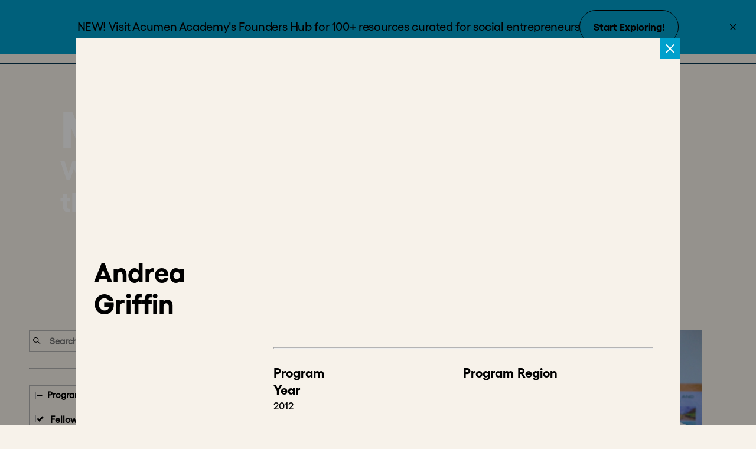

--- FILE ---
content_type: text/html
request_url: https://acumenacademy.org/meet-the-foundry/es/andrea-griffin/
body_size: 30742
content:
<!DOCTYPE html><html lang="es"><head><meta charSet="utf-8"/><meta http-equiv="x-ua-compatible" content="ie=edge"/><meta name="viewport" content="width=device-width, initial-scale=1, shrink-to-fit=no"/><meta http-equiv="Content-Security-Policy" content="base-uri &#x27;self&#x27;; default-src &#x27;self&#x27; https://c.bing.com https://js.stripe.com https://bam.nr-data.net http://*.hotjar.com:* https://*.hotjar.com:* http://*.hotjar.io https://f7bca3e63a64.ngrok.app https://*.hotjar.io wss://*.hotjar.com; script-src &#x27;self&#x27; &#x27;unsafe-inline&#x27; https://js.hubspot.com/web-interactives-embed.js http://js.hs-scripts.com/5444950.js https://c.bing.com https://*.clarity.ms https://www.googleoptimize.com https://optimize.google.com https://js.stripe.com https://connect.facebook.net https://www.googleadservices.com https://www.google.com https://js-agent.newrelic.com  https://snap.licdn.com https://bam.nr-data.net  https://*.hotjar.com https://js.hs-scripts.com https://www.google-analytics.com https://www.googletagmanager.com  https://ssl.google-analytics.com https://js.hs-scripts.com https://js.hsleadflows.net https://js.hs-banner.com https://js.hsadspixel.net https://js.hubspotfeedback.com https://js.usemessages.com https://js.hs-analytics.net https://js.hscollectedforms.net https://js.hsforms.net https://js-na1.hs-scripts.com https://forms.hsforms.com https://bat.bing.com; style-src &#x27;self&#x27; &#x27;unsafe-inline&#x27; https://optimize.google.com https://fonts.googleapis.com https://tagmanager.google.com https://fonts.googleapis.com; object-src &#x27;none&#x27;; form-action &#x27;self&#x27;; font-src &#x27;self&#x27; https://fonts.gstatic.com data:; connect-src  &#x27;self&#x27; https://api.airtable.com https://content.hotjar.io https://metrics.hotjar.io/ https://px.ads.linkedin.com/ https://*.clarity.ms https://px.ads.linkedin.com/wa/ https://region1.google-analytics.com https://c.bing.com https://api.acumenacademy.org https://graphql.contentful.com https://*.acumenacademy.org https://f7bca3e63a64.ngrok.app https://vc.hotjar.io https://in.hotjar.com https://stats.g.doubleclick.net https://*.hotjar.com https://*.hotjar.com https://bam.nr-data.net  https://ipapi.co/json/  https://www.google-analytics.com *.hubspot.com api.hubapi.com js.usemessages.com js.hsleadflows.net js.hs-banner.com js.hubspotfeedback.com js.hsadspixel.net js.hs-analytics.net js.hs-scripts.com forms.hsforms.com wss://ws.hotjar.com/; img-src &#x27;self&#x27; https://www.facebook.com https://optimize.google.com https://googleads.g.doubleclick.net https://www.google.com https://bat.bing.com https://images.ctfassets.net/ http://images.ctfassets.net/ https://img.youtube.com https://i.vimeocdn.com/ https://px.ads.linkedin.com/ https://perf-na1.hsforms.com data: www.google-analytics.com www.googletagmanager.com https://ssl.gstatic.com https://www.gstatic.com  https://www.google-analytics.com  *.hubspot.com   cdn2.hubspot.net   forms.hsforms.com https://images.ctfassets.net;; frame-src https://player.vimeo.com https://acumenacademy.tfaforms.net https://airtable.com https://www.youtube.com https://optimize.google.com https://js.stripe.com https://*.hotjar.com *.hubspot.com forms.hsforms.com js.hsadspixel.net js.hscollectedforms.net js.usemessages.com;;"/><meta name="generator" content="Gatsby 5.13.7"/><meta data-react-helmet="true" name="description" content="Acumen Academy, The World&#x27;s School for Social Change"/><meta data-react-helmet="true" property="og:title" content="Acumen Academy"/><meta data-react-helmet="true" name="image" content="https://images.ctfassets.net/wshh1v3ruvt9/44Cfdv1mTY37GNkilVKPTP/9ed467dcea227912da5af00161681b30/AA-preview-photo.jpg"/><meta data-react-helmet="true" property="og:title" content="Acumen Academy"/><meta data-react-helmet="true" property="og:description" content="Acumen Academy, The World&#x27;s School for Social Change"/><meta data-react-helmet="true" property="og:site_name" content="Acumen Academy"/><meta data-react-helmet="true" property="og:url" content="https://www.acumenacademy.org"/><meta data-react-helmet="true" property="og:type" content="website"/><meta data-react-helmet="true" property="og:image" content="https://images.ctfassets.net/wshh1v3ruvt9/44Cfdv1mTY37GNkilVKPTP/9ed467dcea227912da5af00161681b30/AA-preview-photo.jpg"/><meta data-react-helmet="true" property="fb:app_id" content="2608866546020312"/><meta data-react-helmet="true" name="twitter:card" content="summary_large_image"/><meta data-react-helmet="true" name="twitter:site" content="@plusacumen"/><meta data-react-helmet="true" name="twitter:creator" content="@plusacumen"/><meta data-react-helmet="true" name="twitter:title" content="Acumen Academy"/><meta data-react-helmet="true" name="twitter:description" content="Acumen Academy, The World&#x27;s School for Social Change"/><meta data-react-helmet="true" name="twitter:image" content="https://images.ctfassets.net/wshh1v3ruvt9/44Cfdv1mTY37GNkilVKPTP/9ed467dcea227912da5af00161681b30/AA-preview-photo.jpg"/><meta name="theme-color" content="#663399"/><style data-href="/styles.31d6cfe0d16ae931b73c.css" data-identity="gatsby-global-css"></style><title data-react-helmet="true">Acumen Academy</title><script data-react-helmet="true" async="" src="/newrelic_prod.js" type="text/javascript"></script><link rel="sitemap" type="application/xml" href="/sitemap-index.xml"/><style>.gatsby-image-wrapper{position:relative;overflow:hidden}.gatsby-image-wrapper picture.object-fit-polyfill{position:static!important}.gatsby-image-wrapper img{bottom:0;height:100%;left:0;margin:0;max-width:none;padding:0;position:absolute;right:0;top:0;width:100%;object-fit:cover}.gatsby-image-wrapper [data-main-image]{opacity:0;transform:translateZ(0);transition:opacity .25s linear;will-change:opacity}.gatsby-image-wrapper-constrained{display:inline-block;vertical-align:top}</style><noscript><style>.gatsby-image-wrapper noscript [data-main-image]{opacity:1!important}.gatsby-image-wrapper [data-placeholder-image]{opacity:0!important}</style></noscript><script type="module">const e="undefined"!=typeof HTMLImageElement&&"loading"in HTMLImageElement.prototype;e&&document.body.addEventListener("load",(function(e){const t=e.target;if(void 0===t.dataset.mainImage)return;if(void 0===t.dataset.gatsbyImageSsr)return;let a=null,n=t;for(;null===a&&n;)void 0!==n.parentNode.dataset.gatsbyImageWrapper&&(a=n.parentNode),n=n.parentNode;const o=a.querySelector("[data-placeholder-image]"),r=new Image;r.src=t.currentSrc,r.decode().catch((()=>{})).then((()=>{t.style.opacity=1,o&&(o.style.opacity=0,o.style.transition="opacity 500ms linear")}))}),!0);</script><link rel="icon" href="/favicon-32x32.png?v=fb986de54647e75f9834d076422626a4" type="image/png"/><link rel="manifest" href="/manifest.webmanifest" crossorigin="anonymous"/><link rel="apple-touch-icon" sizes="48x48" href="/icons/icon-48x48.png?v=fb986de54647e75f9834d076422626a4"/><link rel="apple-touch-icon" sizes="72x72" href="/icons/icon-72x72.png?v=fb986de54647e75f9834d076422626a4"/><link rel="apple-touch-icon" sizes="96x96" href="/icons/icon-96x96.png?v=fb986de54647e75f9834d076422626a4"/><link rel="apple-touch-icon" sizes="144x144" href="/icons/icon-144x144.png?v=fb986de54647e75f9834d076422626a4"/><link rel="apple-touch-icon" sizes="192x192" href="/icons/icon-192x192.png?v=fb986de54647e75f9834d076422626a4"/><link rel="apple-touch-icon" sizes="256x256" href="/icons/icon-256x256.png?v=fb986de54647e75f9834d076422626a4"/><link rel="apple-touch-icon" sizes="384x384" href="/icons/icon-384x384.png?v=fb986de54647e75f9834d076422626a4"/><link rel="apple-touch-icon" sizes="512x512" href="/icons/icon-512x512.png?v=fb986de54647e75f9834d076422626a4"/><script>window.dataLayer = window.dataLayer || [];window.dataLayer.push({"platform":"Acumen Academy"}); (function(w,d,s,l,i){w[l]=w[l]||[];w[l].push({'gtm.start': new Date().getTime(),event:'gtm.js'});var f=d.getElementsByTagName(s)[0], j=d.createElement(s),dl=l!='dataLayer'?'&l='+l:'';j.async=true;j.src= 'https://www.googletagmanager.com/gtm.js?id='+i+dl+'';f.parentNode.insertBefore(j,f); })(window,document,'script','dataLayer', 'GTM-K8SBP5Q');</script><link rel="canonical" href="https://acumenacademy.org/meet-the-foundry/es/andrea-griffin/" data-baseprotocol="https:" data-basehost="acumenacademy.org"/><link rel="preconnect" href="https://snap.licdn.com"/><link rel="preconnect" href="https://px.ads.linkedin.com"/><link rel="preconnect" href="https://js-agent.newrelic.com"/><link rel="preconnect" href="https://www.google-analytics.com"/><link rel="preconnect" href="https://bat.bing.com"/><link rel="preconnect" href="https://www.googletagmanager.com"/><link rel="preconnect" href="https://snap.licdn.com"/><link rel="dns-prefetch" href="https://snap.licdn.com"/><link rel="dns-prefetch" href="https://px.ads.linkedin.com"/><link rel="dns-prefetch" href="https://js-agent.newrelic.com"/><link rel="dns-prefetch" href="https://www.google-analytics.com"/><link rel="dns-prefetch" href="https://bat.bing.com"/><link rel="dns-prefetch" href="https://www.googletagmanager.com"/></head><body><noscript><iframe src="https://www.googletagmanager.com/ns.html?id=GTM-K8SBP5Q" height="0" width="0" style="display: none; visibility: hidden" aria-hidden="true"></iframe></noscript><div id="___gatsby"><div style="outline:none" tabindex="-1" id="gatsby-focus-wrapper"><style data-emotion="css f99mzw">.css-f99mzw{display:-webkit-box;display:-webkit-flex;display:-ms-flexbox;display:flex;-webkit-flex-direction:column;-ms-flex-direction:column;flex-direction:column;-webkit-flex:1;-ms-flex:1;flex:1;overflow:hidden;z-index:1;padding-top:97px;}</style><div class="body-wrapper css-f99mzw e1rsuf930"><style data-emotion="css-global eo95w6">@font-face{font-family:"Gellix";font-style:normal;font-weight:700;font-display:swap;src:local("Gellix-Bold"),url(/static/Gellix-Bold-0747a985ed24154e886f52d88ca3cde9.woff) format("woff2"),url(/static/Gellix-Bold-2d821e501ce5872db8c1039662fe7339.woff2) format("woff"),url(/static/Gellix-Bold-ea89118d2a889a614131cdf889cddb2c.ttf) format("ttf");}@font-face{font-family:"Gellix-Medium";font-style:normal;font-weight:500;font-display:swap;src:local("Gellix-Medium"),url(/static/Gellix-Medium-0fd133d1a87c058df43fb14e63bbb439.woff) format("woff2"),url(/static/Gellix-Medium-0a1a9f95af5efa29d2d30404334796c9.woff2) format("woff"),url(/static/Gellix-Medium-15d86b2d4318202950f8ed2396e79e1f.ttf) format("ttf");}*,*:before,*:after{box-sizing:border-box;}html,body,div,span,applet,object,iframe,h1,h2,h3,h4,h5,h6,p,blockquote,pre,a,abbr,acronym,address,big,cite,code,del,dfn,em,img,ins,kbd,q,s,samp,small,strike,strong,sub,sup,tt,var,b,u,i,center,dl,dt,dd,ol,ul,li,fieldset,form,label,legend,table,caption,tbody,tfoot,thead,tr,th,td,article,aside,canvas,details,embed,figure,figcaption,footer,header,hgroup,menu,nav,output,ruby,section,summary,time,mark,audio,video{margin:0;padding:0;border:0;font-size:100%;font:inherit;vertical-align:baseline;letter-spacing:normal;}article,aside,details,figcaption,figure,footer,header,hgroup,menu,nav,section{display:block;}body{line-height:1;font-weight:normal;color:#000000;background-color:#F7F2EA;position:relative;}ol,ul{list-style:none;}blockquote,q{quotes:none;}blockquote:before,blockquote:after,q:before,q:after{content:'';content:none;}table{border-collapse:collapse;border-spacing:0;}img{max-width:100%;height:auto;}a{-webkit-text-decoration:none;text-decoration:none;}.large-logo path:first-of-type{fill:#004969!important;}.large-logo path:nth-of-type(2){fill:#00A0CC!important;}.large-logo path:last-of-type{fill:#AFE6E3!important;}body,p,ol,ul,li{font-family:Gellix-Medium,serif;font-weight:500;font-size:1.0625rem;line-height:1.5rem;letter-spacing:-0.37px;}a,.smTitleWhite,.ccTitle,label{font-family:Gellix,sans-serif;}.smTitleWhite{font-weight:700;}.ccTitle{font-weight:500;}h1{font-size:66px;line-height:73px;font-family:Gellix,sans-serif;}h2{font-size:46px;line-height:53px;font-family:Gellix,sans-serif;}h3{font-size:46px;line-height:53px;font-family:Gellix-Medium,serif;}h4{font-size:33px;line-height:40px;font-family:Gellix,sans-serif;}h5{font-size:33px;line-height:40px;font-family:Gellix-Medium,serif;}h6{font-size:22px;line-height:29px;font-family:Gellix,sans-serif;}h6.allCaps{line-height:20px;}.h7{font-family:Gellix,sans-serif;font-weight:500;color:#00A0CC;font-size:15px;line-height:18px;}.h8{font-family:Gellix,sans-serif;font-weight:normal;font-size:13px;line-height:16px;letter-spacing:-0.2px;}p{font-size:20px;line-height:29px;font-family:Gellix-Medium,serif;}caption{font-size:22px;line-height:29px;font-family:Gellix-Medium,serif;}.hero-heading{font-size:93px;line-height:73px;font-family:Gellix,sans-serif;}.p1{font-family:Gellix,sans-serif;font-weight:bold;font-size:24px;line-height:28px;letter-spacing:-0.62px;}.p2{font-size:22px;line-height:43px;letter-spacing:-0.57px;font-family:Gellix,sans-serif;font-weight:bold;}.p2.white{text-shadow:0 0 4px 0 rgba(0, 0, 0, 0.5);}.p3{font-family:Gellix,sans-serif;font-weight:bold;font-size:20px;line-height:21px;letter-spacing:-0.06px;}.p4{font-family:Gellix,sans-serif;font-weight:500;font-size:18px;line-height:26px;letter-spacing:-0.39px;}.p5{font-family:Gellix,sans-serif;font-weight:500;font-size:14px;line-height:18px;letter-spacing:-0.3px;}.p6{font-family:Gellix-Medium,serif;font-weight:normal;font-size:15px;line-height:20px;letter-spacing:-0.43px;}.aaCaption{font-family:Gellix,sans-serif;font-weight:normal;font-size:11px;line-height:13px;letter-spacing:0.31px;}.ccTitle{letter-spacing:-0.2px;font-size:0.8125rem;line-height:1rem;}.allCaps{text-transform:uppercase;}.bold{font-weight:bold;}.featured-foundry-member-card-markdown h2{font-size:20px;line-height:1.3em;font-weight:normal;}.featured-foundry-member-card-markdown p{display:none;}.foundry-member-modal-card-markdown h2{font-size:20px;font-weight:bold;line-height:22px;letter-spacing:0em;margin-bottom:5px;}.foundry-member-grid-card-markdown h2{font-size:15px!important;font-weight:bold;font-family:Gellix-Medium,serif;line-height:19px!important;letter-spacing:0em;margin-bottom:5px;}.foundry-member-grid-card-markdown p{font-weight:medium;}.codedH1{font-size:93px;line-height:100px;}@media only screen and (max-width: 599px){h1{font-size:60px;line-height:66px;}h2{font-size:46px;line-height:53px;}h3{font-size:46px;line-height:53px;}h4{font-size:33px;line-height:40px;}h5{font-size:33px;line-height:40px;}h6{font-size:22px;line-height:29px;}h6.allCaps{line-height:24px;}a{color:#000000;}.h7{font-size:20px;line-height:24px;}.h8{letter-spacing:-0.25px font-size:16px;line-height:19px;}.smTitleWhite{font-size:0.8125rem;line-height:0.8125rem;color:#ffffff;}.ccTitle{font-size:1rem;line-height:1.1875rem;letter-spacing:-0.25px;}.p1{letter-spacing:-1.38px;font-size:53px;line-height:74px;}.p2{letter-spacing:-0.9px;font-size:35px;line-height:43px;}.p3{letter-spacing:-0.09px;font-size:30px;line-height:37px;}.p4{letter-spacing:-0.45px;font-size:21px;line-height:32px;}.p5{letter-spacing:-0.37px;font-size:17px;line-height:24px;}.p6{letter-spacing:-0.57px;font-size:20px;line-height:31px;}.aaCaption{letter-spacing:0.37px;font-size:13px;line-height:16px;}p{font-size:21px;line-height:28px;}caption{font-size:18px;line-height:24px;}.hero-heading{font-size:73px;line-height:80px;}.codedH1{font-size:73px;line-height:80px;display:block;width:100%;word-wrap:break-word;}}.primaryBtn,.secondaryBtn{display:-webkit-box;display:-webkit-flex;display:-ms-flexbox;display:flex;-webkit-box-pack:center;-ms-flex-pack:center;-webkit-justify-content:center;justify-content:center;-webkit-align-items:center;-webkit-box-align:center;-ms-flex-align:center;align-items:center;margin:0 0 1rem 0;border:1px solid transparent;border-radius:0;background-color:0.25s ease-out,color 0.25s ease-out;-webkit-transition:background-color 0.25s ease-out,color 0.25s ease-out;transition:background-color 0.25s ease-out,color 0.25s ease-out;line-height:1;text-align:center;cursor:pointer;min-width:10.375rem;height:2.25rem;font-size:1.1875rem;font-weight:700;}.primaryBtn{background-color:#00A0CC;color:#000000;}.primaryBtn:hover{background-color:#AFE6E3;}.primaryBtn:disabled{background-color:#b4b4b4;}.secondaryBtn{border:2px solid #00A0CC;-webkit-transition:border-color 0.25s ease-out,color 0.25s ease-out;transition:border-color 0.25s ease-out,color 0.25s ease-out;color:#00A0CC;background-color:transparent;}.secondaryBtn:hover{color:#AFE6E3;border-color:#AFE6E3;}.secondaryBtn:disabled{color:#b4b4b4;border-color:#b4b4b4;}.white-button,.black-button,.black-button-constant,.disabled-button{font-family:Gellix,sans-serif;border-radius:30px;display:-webkit-inline-box;display:-webkit-inline-flex;display:-ms-inline-flexbox;display:inline-flex;-webkit-box-pack:center;-ms-flex-pack:center;-webkit-justify-content:center;justify-content:center;-webkit-align-items:center;-webkit-box-align:center;-ms-flex-align:center;align-items:center;cursor:pointer;background-color:transparent;font-size:17px;padding:15.5px 22.5px;}.white-button{color:#ffffff;border:1px solid #ffffff;}.white-button:visited{color:#ffffff;}.white-button:visited:hover{color:#000000;}.white-button:active,.white-button:hover{background-color:#ffffff;color:#000000;}.black-button{border:1px solid #000000;color:#000000;}.black-button:active,.black-button:hover{background-color:#000000;color:#ffffff;}.black-button:visited{color:#000000;}.black-button:visited:hover{color:#ffffff;}.black-button-constant{border:1px solid #000000;color:#ffffff;background-color:#000000;}.disabled-button{background-color:#b4b4b4;color:#ffffff;border:1px solid #b4b4b4;cursor:not-allowed;}@-webkit-keyframes fadein{from{opacity:0;}to{opacity:1;}}@keyframes fadein{from{opacity:0;}to{opacity:1;}}@-moz-keyframes fadein{from{opacity:0;}to{opacity:1;}}@-webkit-keyframes fadein{from{opacity:0;}to{opacity:1;}}@-ms-keyframes fadein{from{opacity:0;}to{opacity:1;}}@-o-keyframes fadein{from{opacity:0;}to{opacity:1;}}@-webkit-keyframes slideUp{from{max-height:1000px;padding-bottom:20px;}to{max-height:0;}}@keyframes slideUp{from{max-height:1000px;padding-bottom:20px;}to{max-height:0;}}@-moz-keyframes slideUp{from{max-height:1000px;padding-bottom:20px;}to{max-height:0;}}@-webkit-keyframes slideUp{from{max-height:1000px;padding-bottom:20px;}to{max-height:0;}}@-ms-keyframes slideUp{from{max-height:1000px;padding-bottom:20px;}to{max-height:0;}}@-o-keyframes slideUp{from{max-height:1000px;padding-bottom:20px;}to{max-height:0;}}@-webkit-keyframes slideDown{from{max-height:0;}to{max-height:1000px;}}@keyframes slideDown{from{max-height:0;}to{max-height:1000px;}}@-moz-keyframes slideDown{from{max-height:0;}to{max-height:1000px;}}@-webkit-keyframes slideDown{from{max-height:0;}to{max-height:1000px;}}@-ms-keyframes slideDown{from{max-height:0;}to{max-height:1000px;}}@-o-keyframes slideDown{from{max-height:0;}to{max-height:1000px;}}@-webkit-keyframes dropdown{from{-webkit-transform:scaleY(0);-moz-transform:scaleY(0);-ms-transform:scaleY(0);transform:scaleY(0);}to{-webkit-transform:scaleY(1);-moz-transform:scaleY(1);-ms-transform:scaleY(1);transform:scaleY(1);}}@keyframes dropdown{from{-webkit-transform:scaleY(0);-moz-transform:scaleY(0);-ms-transform:scaleY(0);transform:scaleY(0);}to{-webkit-transform:scaleY(1);-moz-transform:scaleY(1);-ms-transform:scaleY(1);transform:scaleY(1);}}@-moz-keyframes dropdown{from{-webkit-transform:scaleY(0);-moz-transform:scaleY(0);-ms-transform:scaleY(0);transform:scaleY(0);}to{-webkit-transform:scaleY(1);-moz-transform:scaleY(1);-ms-transform:scaleY(1);transform:scaleY(1);}}@-webkit-keyframes dropdown{from{-webkit-transform:scaleY(0);-moz-transform:scaleY(0);-ms-transform:scaleY(0);transform:scaleY(0);}to{-webkit-transform:scaleY(1);-moz-transform:scaleY(1);-ms-transform:scaleY(1);transform:scaleY(1);}}@-ms-keyframes dropdown{from{-webkit-transform:scaleY(0);-moz-transform:scaleY(0);-ms-transform:scaleY(0);transform:scaleY(0);}to{-webkit-transform:scaleY(1);-moz-transform:scaleY(1);-ms-transform:scaleY(1);transform:scaleY(1);}}@-o-keyframes dropdown{from{-webkit-transform:scaleY(0);-moz-transform:scaleY(0);-ms-transform:scaleY(0);transform:scaleY(0);}to{-webkit-transform:scaleY(1);-moz-transform:scaleY(1);-ms-transform:scaleY(1);transform:scaleY(1);}}@-webkit-keyframes animateUp{from{max-height:1000px;}to{max-height:0;}}@keyframes animateUp{from{max-height:1000px;}to{max-height:0;}}.show-bg-image.dark-text.whitened{color:#000000;}.show-bg-image.dark-text.whitened:hover{color:white;}.show-bg-image.dark-text.whitened:hover a{color:white;border-bottom-color:white;}.show-bg-image.dark-text.whitened a{color:#000000;border-bottom-color:#000000;}.show-bg-image.white-text.whitened{color:white!important;}.show-bg-image.white-text.whitened a{color:white!important;border-bottom-color:white!important;}.hide-bg-image.dark-text.whitened{color:white;}.hide-bg-image.dark-text.whitened a{color:white;border-bottom-color:white;}.hide-bg-image.white-text.whitened{color:white;}.hide-bg-image.white-text.whitened a{color:white;border-bottom-color:white;}.drop_container{display:none;-webkit-animation:animateFromBottom .3s;animation:animateFromBottom .3s;}.drop_container.show{display:block;}.drop_container.show.animate-out{-webkit-animation:animateToBottom .3s;animation:animateToBottom .3s;}.drop_container>.item{display:-webkit-box;display:-webkit-flex;display:-ms-flexbox;display:flex;}@-webkit-keyframes animateFromBottom{from{-webkit-transform:translate3d(0, -100px, 0);-moz-transform:translate3d(0, -100px, 0);-ms-transform:translate3d(0, -100px, 0);transform:translate3d(0, -100px, 0);opacity:0;}to{-webkit-transform:translate3d(0, 0, 0);-moz-transform:translate3d(0, 0, 0);-ms-transform:translate3d(0, 0, 0);transform:translate3d(0, 0, 0);opacity:1;}}@keyframes animateFromBottom{from{-webkit-transform:translate3d(0, -100px, 0);-moz-transform:translate3d(0, -100px, 0);-ms-transform:translate3d(0, -100px, 0);transform:translate3d(0, -100px, 0);opacity:0;}to{-webkit-transform:translate3d(0, 0, 0);-moz-transform:translate3d(0, 0, 0);-ms-transform:translate3d(0, 0, 0);transform:translate3d(0, 0, 0);opacity:1;}}@-webkit-keyframes animateToBottom{from{-webkit-transform:translate3d(0, 0, 0);-moz-transform:translate3d(0, 0, 0);-ms-transform:translate3d(0, 0, 0);transform:translate3d(0, 0, 0);opacity:1;}to{-webkit-transform:translate3d(0, -100px, 0);-moz-transform:translate3d(0, -100px, 0);-ms-transform:translate3d(0, -100px, 0);transform:translate3d(0, -100px, 0);opacity:0;}}@keyframes animateToBottom{from{-webkit-transform:translate3d(0, 0, 0);-moz-transform:translate3d(0, 0, 0);-ms-transform:translate3d(0, 0, 0);transform:translate3d(0, 0, 0);opacity:1;}to{-webkit-transform:translate3d(0, -100px, 0);-moz-transform:translate3d(0, -100px, 0);-ms-transform:translate3d(0, -100px, 0);transform:translate3d(0, -100px, 0);opacity:0;}}.hide-bg-image.white-text.not-whitened{color:#000000;}.hide-bg-image.white-text.not-whitened a{color:#000000;border-bottom-color:#000000;}.hide-bg-image.dark-text.not-whitened{color:#000000;}.hide-bg-image.dark-text.not-whitened a{color:#000000;border-bottom-color:#000000;}.primary{color:#00A0CC;}.secondary{color:#AFE6E3;}.white{color:#ffffff;}.main{color:#000000;}.main-fill{fill:#000000;}.dark-gray-text{color:#322B2B;}.disabled-text{color:#b4b4b4;}.bold{font-weight:bold;}.primary-bg{background-color:#00A0CC;}.main-bg{background-color:#F7F2EA;}.dark-blue-bg{background-color:#03364f;}.dark-blue-text{color:#03364f;}.border-bottom-dark-blue{border-bottom:2px solid #03364f;}.border-bottom-light{border-bottom:2px solid #F7F2EA;}.dark-blue-bottom-border{border-bottom:1px solid #03364f;}.secondary-bg{background-color:#AFE6E3;}.pale-white-bg{background-color:#F7F2EA;}.email-input{color:#AFE6E3;border:none;text-align:left;border-bottom:1px solid white;}.email-input::-webkit-input-placeholder{color:#AFE6E3;}.email-input::-moz-placeholder{color:#AFE6E3;}.email-input:-ms-input-placeholder{color:#AFE6E3;}.email-input::placeholder{color:#AFE6E3;}.underline-effect{position:relative;display:inline-block;-webkit-text-decoration:none;text-decoration:none;}.underline-effect::before,.underline-effect::after{content:"";position:absolute;top:23px;height:1px;width:0;background-color:black;-webkit-transition:width 0.2s ease-out;transition:width 0.2s ease-out;}.underline-effect::before{left:50%;-webkit-transform:translateX(-100%);-moz-transform:translateX(-100%);-ms-transform:translateX(-100%);transform:translateX(-100%);}.underline-effect::after{right:50%;-webkit-transform:translateX(100%);-moz-transform:translateX(100%);-ms-transform:translateX(100%);transform:translateX(100%);}.underline-effect:hover::before,.underline-effect:hover::after{width:50%;}.grey-bg{background-color:#f2f2f2;}.white-bg{background-color:#ffffff;}.accent-bg{background-color:#b4b4b4;}.light-bg{background-color:#eeeeee;}.royalblue-bg{background-color:#2a6eeb;}.primary-link-container a{color:#00A0CC;}.primary-link-container a:hover{color:#AFE6E3;}.main-link-container a{color:#000000;}.main-link-container a:hover{color:#00A0CC;}.primary-hover:hover{color:#00A0CC;}.primary-placeholder::-webkit-input-placeholder{color:#00A0CC;}.primary-placeholder::-moz-placeholder{color:#00A0CC;}.primary-placeholder:-ms-input-placeholder{color:#00A0CC;}.primary-placeholder::placeholder{color:#00A0CC;}.black-placeholder::-webkit-input-placeholder{color:#000000;}.black-placeholder::-moz-placeholder{color:#000000;}.black-placeholder:-ms-input-placeholder{color:#000000;}.black-placeholder::placeholder{color:#000000;}.link-container-secondary-hover a:hover{color:#AFE6E3;text-decoration-color:#AFE6E3;}.white-hover:hover{color:#ffffff;}.secondary-hover:hover{color:#AFE6E3;-webkit-transition:0.2s ease-in-out;transition:0.2s ease-in-out;}.jungle-green-hover:hover{color:#007076;-webkit-transition:0.2s ease-in-out;transition:0.2s ease-in-out;}.jungle-green{color:#007076;}.secondary-background-hover:hover,.secondary-background-hover:focus{-webkit-transition:0.2s ease-in-out;transition:0.2s ease-in-out;background-color:#AFE6E3;}.secondary-background-hover:hover h2,.secondary-background-hover:focus h2,.secondary-background-hover:hover p,.secondary-background-hover:focus p{color:#000000;}.primary-placeholder{color:#322B2B;}.primary-placeholder::-webkit-input-placeholder{color:#00A0CC;font-weight:bold;font-family:Gellix,sans-serif;}.primary-placeholder::-moz-placeholder{color:#00A0CC;font-weight:bold;font-family:Gellix,sans-serif;}.primary-placeholder:-ms-input-placeholder{color:#00A0CC;font-weight:bold;font-family:Gellix,sans-serif;}.primary-placeholder::placeholder{color:#00A0CC;font-weight:bold;font-family:Gellix,sans-serif;}.header-links-font{font-family:Gellix-Medium,serif;}.dashboard-main-link{color:black;position:relative;display:inline-block;-webkit-text-decoration:none;text-decoration:none;}.dashboard-main-link::before,.dashboard-main-link::after{content:"";position:absolute;top:23px;height:1px;width:0;background-color:black;-webkit-transition:width 0.2s ease-out;transition:width 0.2s ease-out;}.dashboard-main-link::before{left:50%;-webkit-transform:translateX(-100%);-moz-transform:translateX(-100%);-ms-transform:translateX(-100%);transform:translateX(-100%);}.dashboard-main-link::after{right:50%;-webkit-transform:translateX(100%);-moz-transform:translateX(100%);-ms-transform:translateX(100%);transform:translateX(100%);}.dashboard-main-link:hover::before,.dashboard-main-link:hover::after{width:50%;}@media (min-width: 991px){.dashboard-main-link{text-underline-offset:3px;text-decoration-thickness:1px;}}.dashboard-dropdown-link{color:white;}.primary-placeholder-and-text{color:#00A0CC;}.primary-placeholder-and-text::-webkit-input-placeholder{color:#00A0CC;}.primary-placeholder-and-text::-moz-placeholder{color:#00A0CC;}.primary-placeholder-and-text:-ms-input-placeholder{color:#00A0CC;}.primary-placeholder-and-text::placeholder{color:#00A0CC;}.primary-fill{fill:#00A0CC;}.primary-fill-hover:hover{fill:#00A0CC;-webkit-transition:0.2s ease-in-out;transition:0.2s ease-in-out;}.secondary-fill{fill:#AFE6E3;}.white-fill{fill:#ffffff;}.main-fill{fill:#000000;}.dkGray-fill{fill:#322B2B;}.dkBlue-fill{fill:#03364f;}.accent-fill{fill:#b4b4b4;}.white-text-hover:hover,.white-text-hover:focus{-webkit-transition:0.2s ease-in-out;transition:0.2s ease-in-out;color:#ffffff;}.primary-stroke{stroke:#00A0CC;}.secondary-stroke{stroke:#AFE6E3;}.white-stroke{stroke:#ffffff;}.path-primary-fill path{fill:#00A0CC;}.path-black-fill path{fill:#000000;}.path-secondary-fill path{fill:#AFE6E3;}.path-white-fill path{fill:#ffffff;}.path-main-fill path{fill:#000000;}.svg-path-white-fill-hover:hover svg path{fill:#ffffff;-webkit-transition:all 0.3s ease-out;transition:all 0.3s ease-out;}.svg-path-primary-fill:hover path{fill:#AFE6E3;}.svg-path-primary-fill path{fill:#00A0CC;}.svg-path-black-fill path{fill:#000000;}.svg-path-primary-fill-on-courses-page path{fill:#00A0CC;}.svg-path-dkBlue-fill-on-courses-page path{fill:#03364f;}.action-svg g{fill:#03364f;stroke:#03364f;}.action-svg:hover g{fill:#AFE6E3;stroke:#AFE6E3;cursor:pointer;}.my-dashboard-svg:hover g{fill:#AFE6E3;stroke:#AFE6E3;cursor:pointer;}.main-svg g{fill:#000000;}.white-svg g{fill:#ffffff;}.secondary-svg g{fill:#AFE6E3;}.secondary-stroke{stroke:#AFE6E3;}.disabled-svg-fill path{fill:#b4b4b4;}.primary-border.primary-border{border-color:#00A0CC;border-bottom-color:#00A0CC;border-top-color:#00A0CC;}.primary-border-dkBlue{border-color:#03364f;border-bottom-color:#03364f;border-top-color:#03364f;}.black-border{border-color:#000000;border-bottom-color:#000000;border-top-color:#000000;}.primary-border-hover:hover{border-color:#00A0CC;border-bottom-color:#00A0CC;border-top-color:#00A0CC;}.secondary-border-hover:hover{border-color:#AFE6E3;border-bottom-color:#AFE6E3;border-top-color:#AFE6E3;}.secondary-border{border-color:#AFE6E3;border-bottom-color:#AFE6E3;border-top-color:#AFE6E3;}.secondary-underline{-webkit-text-decoration:underline;text-decoration:underline;text-decoration-color:#AFE6E3;}.white-underline{-webkit-text-decoration:underline;text-decoration:underline;text-decoration-color:#ffffff;color:#ffffff;}.main-border{border-color:#000000;border-bottom-color:#000000;border-top-color:#000000;}.download-certificate-wrapper:hover{border-bottom:4px solid;border-bottom-color:#00A0CC;}.light-table-border{border:1px solid #eeeeee;}.thead-padding{padding:12px;}.table-cell-padding{padding:4px;}.table-margin{margin:20px 0 50px 0;}.ordered-list{list-style-type:decimal;}.small-acumen-academy-logo polygon:first-of-type{fill:#AFE6E3;}.small-acumen-academy-logo polygon:last-of-type{fill:#00A0CC;}.large-acumen-academy-logo polygon:first-of-type{fill:#00A0CC;}.large-acumen-academy-logo polygon:last-of-type{fill:#AFE6E3;}.secondary-large-acumen-academy-logo polygon:first-of-type{fill:#AFE6E3;}.secondary-large-acumen-academy-logo polygon:last-of-type{fill:#00A0CC;}.svg-child-circle-fill-primary svg circle{fill:#00A0CC;}.svg-child-circle-fill-secondary circle{fill:#AFE6E3;}.svg-child-circle-fill-white circle{fill:#ffffff;}.svg-child-circle-fill-light circle{fill:#eeeeee;}.svg-child-circle-fill-dkBlue circle{fill:#03364f;}.svg-child-polygon-fill-secondary polygon{fill:#AFE6E3;}.svg-child-polygon-fill-primary polygon{fill:#00A0CC;}.svg-path-accent-fill path{fill:#b4b4b4;}.svg-path-accent-fill-on-courses-page path{fill:#b4b4b4;}.svg-path-accent-fill-on-courses-page path:hover{fill:#AFE6E3;}.help-links{font-family:Gellix-Medium,serif;font-size:45px;margin:1.5rem 0;display:-webkit-box;display:-webkit-flex;display:-ms-flexbox;display:flex;-webkit-align-items:center;-webkit-box-align:center;-ms-flex-align:center;align-items:center;color:#000000;}.course-card-spacing{margin:0 1.5em 2em 1.5em;}@media only screen and (max-width: 599px){.course-card-spacing{width:94vw;margin:10px auto 0 auto;}}.course-list-download-link.course-list-download-link.course-list-download-link:hover{color:#00A0CC;cursor:pointer;}.course-list-download-link.course-list-download-link.course-list-download-link:hover svg{margin:0;}.course-list-download-link.course-list-download-link.course-list-download-link:hover svg g path{fill:#00A0CC;}.course-list-download-link.course-list-download-link.course-list-download-link:hover:hover span{border-bottom:2.5px solid #00A0CC;}@media only screen and (max-width: 1350px){.helper1350-breakpoint-1em-margin{margin:1em 1em;}}.dynamic-form-input-wrapper:focus-within,.dynamic-form-input-wrapper:focus{border-color:#00A0CC!important;-webkit-transition:all 0.2s ease-out;transition:all 0.2s ease-out;}.dynamic-form-input-wrapper:focus-within >div,.dynamic-form-input-wrapper:focus >div{border-color:#00A0CC!important;-webkit-transition:all 0.2s ease-out;transition:all 0.2s ease-out;}.dynamic-form-input-wrapper.has-errors{border-color:!important;-webkit-transition:all 0.2s ease-out;transition:all 0.2s ease-out;}button:disabled{background-color:#b4b4b4;border:1px solid #b4b4b4;}button:disabled div{color:#000000;}button:disabled:hover{cursor:not-allowed;}.white-border{border-color:#ffffff;border-bottom-color:#ffffff;border-top-color:#ffffff;}.course-catalog-hero-primary-card{background-color:#00A0CC!important;color:#000000!important;}.course-catalog-hero-secondary-card{background-color:#AFE6E3;color:#000000;}.course-catalog-primary-single-card{color:#000000;background-color:#00A0CC;}.course-catalog-primary-single-card p{color:#000000;}.course-catalog-light-grey-single-card{background-color:#AFE6E3;}.course-catalog-light-grey-single-card h4{color:#000000;}.course-catalog-light-grey-single-card h2{color:#000000;}.course-catalog-light-grey-single-card:hover{background-color:#AFE6E3;color:#000000;}.course-catalog-light-grey-single-card:hover svg path{fill:#000000;}.course-catalog-light-grey-single-card:hover p{border-top-color:#000000;color:#000000;}.course-catalog-light-grey-single-card:hover h4,.course-catalog-light-grey-single-card:hover h2,.course-catalog-light-grey-single-card:hover a{color:#000000;}.course-catalog-hero-light-grey{background-color:#eeeeee;}label>span.primary-checkbox-border-override.primary-checkbox-border-override{border-color:#000000;}label>span.secondary-checkbox-border-override.secondary-checkbox-border-override{border-color:#AFE6E3;}.primary label input[type=radio]:checked~span:after{background-color:#00A0CC;}.primary-markdown{margin-left:120px;margin-right:120px;}@media only screen and (max-width: 800px){.primary-markdown{margin-left:14px;margin-right:14px;}}.primary-markdown a{color:#00A0CC;}.primary-markdown strong{font-weight:bolder;}.primary-markdown h1{color:#00A0CC;}.primary-markdown h2,.primary-markdown h3,.primary-markdown h4,.primary-markdown h5,.primary-markdown h6,.primary-markdown h7{color:#00A0CC;}.primary-markdown ul{margin-left:40px;}.primary-markdown ul li:before{content:'\25C6';margin-left:-30px;margin-right:15px;color:#b4b4b4;}.primary-markdown p,.primary-markdown li{margin:30px 0px 30px 0px;}.fellowship-faq h3,.fellowship-faq h4{font-size:20px;font-weight:500;letter-spacing:-0.18px;line-height:24px;margin:50px 40px 30px 0;}@media only screen and (max-width: 800px){.fellowship-faq h3,.fellowship-faq h4{margin:12px 14px 14px 0;}}.fellowship-faq p{font-size:18px;font-weight:500;letter-spacing:-0.18px;line-height:24px;margin:30px 40px 30px 0;}@media only screen and (max-width: 800px){.fellowship-faq p{margin:12px 14px 14px 0;}}h2.fellowship-experience-headers{font-size:53px;font-weight:bold;letter-spacing:-1.38px;line-height:64px;margin:24px 342px;}@media only screen and (max-width: 1100px){h2.fellowship-experience-headers{font-size:36px;font-weight:bold;letter-spacing:-0.94px;line-height:28px;margin:24px 0px;}}h3.fellowship-experience-heading{font-size:20px;font-weight:bold;letter-spacing:-0.06px;line-height:21px;margin:0 342px 20px 342px;}@media only screen and (max-width: 1100px){h3.fellowship-experience-heading{margin-left:0px;}}p.fellowship-experience-paragraph{font-size:20px;letter-spacing:-0.57px;line-height:29px;margin-left:342px;margin-right:342px;margin-bottom:20px;}p.fellowship-experience-paragraph a{color:#00A0CC;}@media only screen and (max-width: 1100px){p.fellowship-experience-paragraph{margin-left:0px;margin-right:0px;}}.contact-us-paragraph{font-size:20px!important;line-height:29px!important;color:#000000;}ul.fellowship-experience-list{margin:36px 0;}li.fellowship-experience-list-item{font-size:20px;letter-spacing:-0.57px;line-height:31px;margin:16px 342px 16px 342px;}li.fellowship-experience-list-item:before{content:"⬥";color:#03364f;margin-left:-20px;}@media only screen and (max-width: 1100px){li.fellowship-experience-list-item{margin-left:20px;margin-right:20px;}}.fellowship-regional-description-strong{display:block;font-size:20px;font-weight:bold;letter-spacing:-0.18px;line-height:24px;margin-top:9px;margin-bottom:15px;font-family:Gellix,sans-serif;}.fellowship-regional-description{font-size:18px;font-weight:500;letter-spacing:-0.18px;line-height:24px;margin:30px 40px 30px 48px;}@media only screen and (max-width: 800px){.fellowship-regional-description{margin:12px 14px 14px 15px;}}.featured-fellows-bioAbout-heading{font-size:2.15vw;font-weight:bold;letter-spacing:-1.04px;line-height:48px;margin:48px 20px 0 20px;}@media only screen and (max-width: 1200px){.featured-fellows-bioAbout-heading{font-size:32px;letter-spacing:-1.04px;line-height:32px;margin:40px 20px 0 20px;}}@media only screen and (max-width: 1100px){.featured-fellows-bioAbout-heading{font-size:24px;letter-spacing:-1.04px;line-height:24px;margin:30px 20px 0 20px;}}.feature-fellow-bioAbout-paragraph{font-size:24px;font-weight:500;letter-spacing:-0.22px;line-height:30px;margin-left:20px;margin:10px 20px 0 20px;}@media only screen and (max-width: 1100px){.feature-fellow-bioAbout-paragraph{font-size:20px;letter-spacing:-0.22px;line-height:24px;}}.spin-up{-webkit-transform:rotate(180deg);-moz-transform:rotate(180deg);-ms-transform:rotate(180deg);transform:rotate(180deg);-webkit-animation:spinUp 1s ease-in-out;-moz-animation:spinUp 1s ease-in-out;-ms-animation:spinUp 1s ease-in-out;-o-animation:spinUp 1s ease-in-out;-webkit-animation:spinUp 1s ease-in-out;animation:spinUp 1s ease-in-out;}.spin-down{-webkit-transform:rotate(0deg);-moz-transform:rotate(0deg);-ms-transform:rotate(0deg);transform:rotate(0deg);-webkit-animation:spinDown 1s ease-in-out;-moz-animation:spinDown 1s ease-in-out;-ms-animation:spinDown 1s ease-in-out;-o-animation:spinDown 1s ease-in-out;-webkit-animation:spinDown 1s ease-in-out;animation:spinDown 1s ease-in-out;}.arrow-up{-webkit-transform:rotate(180deg);-moz-transform:rotate(180deg);-ms-transform:rotate(180deg);transform:rotate(180deg);}.arrow-down{-webkit-transform:rotate(0deg);-moz-transform:rotate(0deg);-ms-transform:rotate(0deg);transform:rotate(0deg);}.nav-toggle{display:-webkit-box;display:-webkit-flex;display:-ms-flexbox;display:flex;-webkit-flex-direction:column;-ms-flex-direction:column;flex-direction:column;-webkit-box-pack:justify;-webkit-justify-content:space-between;justify-content:space-between;height:40px;width:40px;outline:none;border:none;background-color:#F7F2EA;padding:0;}.nav-toggle:focus{outline:none;}.nav-toggle .bar{height:7px;width:100%;background-color:#03364f;-webkit-transition:all 100ms ease-in-out;transition:all 100ms ease-in-out;}.nav-toggle:hover{cursor:pointer;}.x:nth-of-type(1){-webkit-transition:all 100ms ease-in-out;transition:all 100ms ease-in-out;-webkit-transform:rotate(45deg);-moz-transform:rotate(45deg);-ms-transform:rotate(45deg);transform:rotate(45deg);transform-origin:top left;width:50px;}.x:nth-of-type(2){-webkit-transition:all 100ms ease-in-out;transition:all 100ms ease-in-out;transform-origin:center;width:0;}.x:nth-of-type(3){-webkit-transition:all 100ms ease-in-out;transition:all 100ms ease-in-out;-webkit-transform:rotate(-45deg);-moz-transform:rotate(-45deg);-ms-transform:rotate(-45deg);transform:rotate(-45deg);transform-origin:bottom left;width:50px;}.our-story-description{font-family:Gellix,sans-serif;font-size:21px;font-weight:500;letter-spacing:-0.45px;line-height:32px;margin-bottom:40px;}@media only screen and (max-width: 599px){.our-story-description{font-size:18px;letter-spacing:-0.39px;line-height:26px;margin-bottom:30px;}}.manifesto-description{font-family:Gellix-Medium,serif;font-size:20px;letter-spacing:-0.85px;line-height:31px;margin-bottom:38px;}@media only screen and (max-width: 599px){.manifesto-description{font-size:15px;letter-spacing:-0.68px;line-height:20px;margin-bottom:30px;}}.manifesto-description-strong{font-family:Gellix-Medium,serif;font-size:28px;letter-spacing:-0.85px;line-height:31px;margin-bottom:38px;}@media only screen and (max-width: 599px){.manifesto-description-strong{font-size:20px;letter-spacing:-0.68px;line-height:20px;margin-bottom:30px;}}.redefine-icon-secondary-hover.redefine-icon-secondary-hover:hover,.lead-icon-secondary-hover.lead-icon-secondary-hover:hover{-webkit-transition:all 0.3s ease-out;transition:all 0.3s ease-out;}.redefine-icon-secondary-hover.redefine-icon-secondary-hover:hover g g path:nth-child(2),.lead-icon-secondary-hover.lead-icon-secondary-hover:hover g g path:nth-child(2){fill:#AFE6E3;}.redefine-icon-secondary-hover.redefine-icon-secondary-hover:hover g g path:nth-child(1),.lead-icon-secondary-hover.lead-icon-secondary-hover:hover g g path:nth-child(1),.redefine-icon-secondary-hover.redefine-icon-secondary-hover:hover g g path:nth-child(3),.lead-icon-secondary-hover.lead-icon-secondary-hover:hover g g path:nth-child(3){fill:#ffffff;}.redefine-icon-secondary-hover.redefine-icon-secondary-hover:hover .explore-lander-lead-icon-primary g g path:nth-child(2),.lead-icon-secondary-hover.lead-icon-secondary-hover:hover .explore-lander-lead-icon-primary g g path:nth-child(2),.redefine-icon-secondary-hover.redefine-icon-secondary-hover:hover .explore-lander-redefine-icon-primary g g path:nth-child(2),.lead-icon-secondary-hover.lead-icon-secondary-hover:hover .explore-lander-redefine-icon-primary g g path:nth-child(2){fill:#00A0CC;}.redefine-icon-secondary-hover.redefine-icon-secondary-hover g g path:nth-child(2),.lead-icon-secondary-hover.lead-icon-secondary-hover g g path:nth-child(2){fill:#ffffff;}.redefine-icon-secondary-hover.redefine-icon-secondary-hover g g path:nth-child(1),.lead-icon-secondary-hover.lead-icon-secondary-hover g g path:nth-child(1),.redefine-icon-secondary-hover.redefine-icon-secondary-hover g g path:nth-child(3),.lead-icon-secondary-hover.lead-icon-secondary-hover g g path:nth-child(3){fill:#00A0CC;}​ .redefine-secondary-icon g g path:nth-child(2){fill:#ffffff;}​ .redefine-secondary-icon g g path:nth-child(1),​ .redefine-secondary-icon g g path:nth-child(3){fill:#AFE6E3;}​ .redefine-secondary-icon__primary-bg g g path:nth-child(2){fill:#00A0CC;}​ .redefine-secondary-icon__primary-bg g g path:nth-child(1),​ .redefine-secondary-icon__primary-bg g g path:nth-child(3){fill:#AFE6E3;}​ .redefine-path-white-hover__child__path:hover svg g g path:nth-child(2){fill:#AFE6E3;-webkit-transition:all 0.3s ease-out;transition:all 0.3s ease-out;}​ .redefine-path-white-hover__child__path:hover svg g g path:nth-child(1),​ .redefine-path-white-hover__child__path:hover svg g g path:nth-child(3){fill:#ffffff;-webkit-transition:all 0.3s ease-out;transition:all 0.3s ease-out;}​ .build-secondary-icon g g path:nth-child(1){fill:#AFE6E3;-webkit-transition:all 0.3s ease-out;transition:all 0.3s ease-out;}​ .build-secondary-icon g g path:nth-child(2),​ .build-secondary-icon g g path:nth-child(3){fill:#ffffff;-webkit-transition:all 0.3s ease-out;transition:all 0.3s ease-out;}​ .lead-secondary-icon g g path:nth-child(2){fill:#ffffff;}​ .lead-secondary-icon g g path:nth-child(1),​ .lead-secondary-icon g g path:nth-child(3){fill:#AFE6E3;}​ .lead-secondary-icon__primary-bg g g path:nth-child(2){fill:#00A0CC;-webkit-transition:all 0.3s ease-out;transition:all 0.3s ease-out;}​ .lead-secondary-icon__primary-bg g g path:nth-child(1),​ .lead-secondary-icon__primary-bg g g path:nth-child(3){fill:#AFE6E3;-webkit-transition:all 0.3s ease-out;transition:all 0.3s ease-out;}​ .lead-path-white-hover__child__path:hover svg g g path:nth-child(2){fill:#AFE6E3;-webkit-transition:all 0.3s ease-out;transition:all 0.3s ease-out;}​ .lead-path-white-hover__child__path:hover svg g g path:nth-child(1),​ .lead-path-white-hover__child__path:hover svg g g path:nth-child(3){fill:#ffffff;-webkit-transition:all 0.3s ease-out;transition:all 0.3s ease-out;}​ .build-path-white-hover__child__path:hover svg g g path:nth-child(1){fill:#ffffff;-webkit-transition:all 0.3s ease-out;transition:all 0.3s ease-out;}​ .build-path-white-hover__child__path:hover svg g g path:nth-child(2),​ .build-path-white-hover__child__path:hover svg g g path:nth-child(3){fill:#AFE6E3;-webkit-transition:all 0.3s ease-out;transition:all 0.3s ease-out;}​ .innovate-path-white-hover__child__path:hover svg g g path,.imagine-path-white-hover__child__path:hover svg g g path,.fund-path-white-hover__child__path:hover svg g g path{fill:#ffffff;-webkit-transition:all 0.3s ease-out;transition:all 0.3s ease-out;}​ .explore-lander-redefine-icon-primary.explore-lander-redefine-icon-primary g g path:nth-child(2){fill:#00A0CC;}​ .explore-lander-redefine-icon-primary.explore-lander-redefine-icon-primary g g path:nth-child(1),​ .explore-lander-redefine-icon-primary.explore-lander-redefine-icon-primary g g path:nth-child(3){fill:#ffffff;}​ svg.explore-lander-lead-icon-primary.explore-lander-lead-icon-primary g g path:nth-child(2){fill:#00A0CC;}​ svg.explore-lander-lead-icon-primary.explore-lander-lead-icon-primary g g path:nth-child(1),​ svg.explore-lander-lead-icon-primary.explore-lander-lead-icon-primary g g path:nth-child(3){fill:#ffffff;}​ .imagine-icon-secondary-hover.imagine-icon-secondary-hover:hover,.fund-icon-secondary-hover.fund-icon-secondary-hover:hover,.innovate-icon-secondary-hover.innovate-icon-secondary-hover:hover{-webkit-transition:all 0.3s ease-out;transition:all 0.3s ease-out;}​ .imagine-icon-secondary-hover.imagine-icon-secondary-hover:hover g g path,.fund-icon-secondary-hover.fund-icon-secondary-hover:hover g g path,.innovate-icon-secondary-hover.innovate-icon-secondary-hover:hover g g path{fill:#ffffff;}​ .imagine-icon-secondary-hover.imagine-icon-secondary-hover g g path,.fund-icon-secondary-hover.fund-icon-secondary-hover g g path,.innovate-icon-secondary-hover.innovate-icon-secondary-hover g g path{fill:#00A0CC;}​ .explore-lander-innovate-icon-primary.explore-lander-innovate-icon-primary g g path,.explore-lander-fund-icon-primary.explore-lander-fund-icon-primary g g path,.explore-lander-imagine-icon-primary.explore-lander-imagine-icon-primary g g path{fill:#ffffff;}​ .explore-lander-innovate-icon-primary.explore-lander-innovate-icon-primary:hover,.explore-lander-fund-icon-primary.explore-lander-fund-icon-primary:hover,.explore-lander-imagine-icon-primary.explore-lander-imagine-icon-primary:hover{-webkit-transition:all 0.3s ease-out;transition:all 0.3s ease-out;}​ .explore-lander-innovate-icon-primary.explore-lander-innovate-icon-primary:hover g g path,.explore-lander-fund-icon-primary.explore-lander-fund-icon-primary:hover g g path,.explore-lander-imagine-icon-primary.explore-lander-imagine-icon-primary:hover g g path{fill:#ffffff;}​ .build-icon-secondary-hover.build-icon-secondary-hover:hover g g path:nth-child(1){fill:#ffffff;-webkit-transition:all 0.3s ease-out;transition:all 0.3s ease-out;}​ .build-icon-secondary-hover.build-icon-secondary-hover:hover g g path:nth-child(2),​ .build-icon-secondary-hover.build-icon-secondary-hover:hover g g path:nth-child(3){fill:#AFE6E3;-webkit-transition:all 0.3s ease-out;transition:all 0.3s ease-out;}​ .build-icon-secondary-hover.build-icon-secondary-hover:hover .explore-lander-build-icon-primary g g path:nth-child(1){fill:#ffffff;}​ .build-icon-secondary-hover.build-icon-secondary-hover:hover .explore-lander-build-icon-primary g g path:nth-child(2),​ .build-icon-secondary-hover.build-icon-secondary-hover:hover .explore-lander-build-icon-primary g g path:nth-child(3){fill:#00A0CC;}​ .build-icon-secondary-hover.build-icon-secondary-hover g g path:nth-child(1){fill:#00A0CC;}​ .build-icon-secondary-hover.build-icon-secondary-hover g g path:nth-child(2),​ .build-icon-secondary-hover.build-icon-secondary-hover g g path:nth-child(3){fill:#ffffff;}​ .explore-lander-build-icon-primary.explore-lander-build-icon-primary g g path:nth-child(1){fill:#ffffff;}​ .explore-lander-build-icon-primary.explore-lander-build-icon-primary g g path:nth-child(2),​ .explore-lander-build-icon-primary.explore-lander-build-icon-primary g g path:nth-child(3){fill:#00A0CC;}.card_input,.exp_input,.cvc_input{border:2px solid #b4b4b4;padding:22px;}.card_input:focus,.exp_input:focus,.cvc_input:focus,.card_input:focus-within,.exp_input:focus-within,.cvc_input:focus-within,.card_input:active,.exp_input:active,.cvc_input:active{border-color:#00A0CC;outline:none;}.card_input label,.exp_input label,.cvc_input label{color:purple;}.cvc_input{margin-left:10%;width:90%;}.faq-page-span{font-family:Gellix-Medium,serif;font-size:20px;letter-spacing:-0.57px;line-height:31px;margin:10px 40px 0px 0;display:block;}@media only screen and (max-width: 800px){.faq-page-span{margin:0;font-size:15px;letter-spacing:-0.43px;line-height:20px;}}.faq-page-li::before{content:'-';margin-right:8px;font-family:Gellix-Medium,serif;}.faq-page-li{font-size:20px;letter-spacing:-0.57px;line-height:31px;}.faq-page-link{color:#2a6eeb;}.faq-page-link:visited{color:#2a6eeb;}.faq-page-strong{font-size:20px;letter-spacing:-0.57px;line-height:31px;font-weight:bold;font-family:Gellix-Medium,serif;}.faq-page-italics{font-style:italic;font-size:20px;letter-spacing:-0.57px;line-height:31px;}.faq-page-p{font-size:20px;letter-spacing:-0.57px;line-height:31px;}.schedule >h2{color:#03364f;font-family:Gellix,sans-serif;font-size:53px;font-weight:bold;letter-spacing:-1.38px;line-height:64px;margin-top:27px;}@media only screen and (max-width: 800px){.schedule >h2{font-size:20px;font-weight:500;letter-spacing:-0.18px;line-height:24px;}}.schedule >ul{margin-top:14px;margin-bottom:97px;margin-left:223px;list-style-position:inside;}@media only screen and (max-width: 1100px){.schedule >ul{margin-left:100px;}}@media only screen and (max-width: 800px){.schedule >ul{margin-left:0px;margin-bottom:40px;}}.schedule >ul >li{color:#000000;font-family:Gellix-Medium,serif;font-size:20px;letter-spacing:-0.57px;line-height:31px;margin-top:20px;}.schedule >ul >li:before{content:"⬥";color:#b4b4b4;margin-right:20px;}@media only screen and (max-width: 800px){.schedule >ul >li{font-size:15px;letter-spacing:-0.43px;line-height:20px;}}.accelerator-faq h2,.accelerator-faq h3,.accelerator-faq h4{font-size:24px;font-weight:500;letter-spacing:-0.22px;line-height:30px;margin-left:48px;margin-bottom:10px;}@media only screen and (max-width: 800px){.accelerator-faq h2,.accelerator-faq h3,.accelerator-faq h4{margin:12px 14px 14px 15px;}}.accelerator-faq p{font-size:18px;font-weight:500;letter-spacing:-0.18px;line-height:24px;margin:0px 40px 20px 48px;}@media only screen and (max-width: 800px){.accelerator-faq p{margin:12px 14px 14px 15px;}}.accelerator-faq ul{margin-top:14px;margin-bottom:20px;margin-left:48px;margin-right:48px;list-style-position:inside;}@media only screen and (max-width: 800px){.accelerator-faq ul{margin-left:0px;}}.accelerator-faq ul li{color:#000000;font-family:Gellix-Medium,serif;font-size:20px;letter-spacing:-0.57px;line-height:31px;margin-top:20px;}.accelerator-faq ul li:before{content:"⬥";color:#b4b4b4;margin-right:20px;}@media only screen and (max-width: 800px){.accelerator-faq ul li:before{margin-right:5px;}}@media only screen and (max-width: 800px){.accelerator-faq ul li{font-size:15px;letter-spacing:-0.43px;line-height:20px;margin:12px 14px 14px 15px;}}.markdown-paragraph{font-family:Gellix-Medium,serif;font-size:20px;letter-spacing:-0.57px;line-height:31px;margin-bottom:1em;}@media only screen and (max-width: 800px){.markdown-paragraph{font-size:15px;letter-spacing:-0.43px;line-height:20px;}}.markdown-link{color:#00A0CC;}.event-accordion{background-color:#eeeeee;}.event-accordion:hover{background-color:#00A0CC;color:#ffffff;}.event-accordion:hover .featured-foundry-member-card-markdown h2{font-size:20px;line-height:1.3em;font-weight:normal;}.event-accordion:hover .featured-foundry-member-card-markdown p{display:none;}.event-accordion:hover .foundry-member-grid-card-markdown h2{font-size:15px;font-weight:bold;font-family:Gellix-Medium,serif;line-height:19px;letter-spacing:0em;margin-bottom:5px;}.event-accordion:hover .foundry-member-grid-card-markdown p{font-weight:medium;}.event-accordion:hover .foundry-member-modal-card-markdown h2{font-size:20px;font-weight:bold;line-height:22px;letter-spacing:0em;margin-bottom:5px;}.event-accordion:hover .foundry-member-modal-card-markdown p{display:none;}@-webkit-keyframes slideUp{from{max-height:300px;}to{max-height:0;}}@keyframes slideUp{from{max-height:300px;}to{max-height:0;}}@-webkit-keyframes slideDown{from{max-height:0;}to{max-height:300px;}}@keyframes slideDown{from{max-height:0;}to{max-height:300px;}}@media only screen and (max-width: 599px){.event-accordion:hover .global-mobile-width{padding:30px 14px;}}.event-accordion:hover b{font-weight:bold;}.event-accordion:hover i{font-style:italic;}.event-accordion:hover .fade-out{visibility:hidden;opacity:0;-webkit-transition:visibility 1s linear 1s,opacity 300ms;transition:visibility 1s linear 1s,opacity 300ms;}.event-accordion:hover .fade-in{visibility:visible;opacity:1;-webkit-transition:visibility 1s linear 1s,opacity 300ms;transition:visibility 1s linear 1s,opacity 300ms;}.event-accordion:hover .paginator >ul >li >a{color:#00A0CC;}@media only screen and (max-width: 1200px){.event-accordion:hover .paginator >ul >li{background-color:#00A0CC;}}</style><style data-emotion="css ka6pj">.css-ka6pj{width:100%;position:fixed;z-index:7;-webkit-align-items:center;-webkit-box-align:center;-ms-flex-align:center;align-items:center;background-color:#f7f2ea;top:0;display:-webkit-box;display:-webkit-flex;display:-ms-flexbox;display:flex;border-bottom-width:2px;border-bottom-style:solid;padding-top:25px;}@media only screen and (max-width: 900px){.css-ka6pj{padding-top:25px;padding-bottom:10px;}}</style><header class="primary-border-dkBlue css-ka6pj e21vd7j11"><style data-emotion="css 1vz98kk">.css-1vz98kk{display:-webkit-box;display:-webkit-flex;display:-ms-flexbox;display:flex;-webkit-align-items:center;-webkit-box-align:center;-ms-flex-align:center;align-items:center;padding-left:40px;}@media only screen and (min-width: 599px){.css-1vz98kk{padding-left:80px;}}</style><a aria-label="logo" class="css-1vz98kk e21vd7j10" href="/"><style data-emotion="css t12mru">.css-t12mru{display:-webkit-box;display:-webkit-flex;display:-ms-flexbox;display:flex;-webkit-flex-direction:column;-ms-flex-direction:column;flex-direction:column;-webkit-align-items:left;-webkit-box-align:left;-ms-flex-align:left;align-items:left;-webkit-transition:height 500ms ease;transition:height 500ms ease;}</style><div id="ordinary-logo" class="css-t12mru e1ntteq52"><style data-emotion="css 1tsgqv5">.css-1tsgqv5{position:relative;width:51px;}@media only screen and (min-width: 900px){.css-1tsgqv5{width:unset;}}</style><div class="css-1tsgqv5 e1ntteq51"><svg xmlns="http://www.w3.org/2000/svg" width="50px" viewBox="0 0 58.758 60.074"><g id="Group_119" data-name="Group 119" transform="translate(-79.281 -25)"><path id="Path_863" data-name="Path 863" d="M62.848,17.738l-1.328-3.5-1.36,3.5Zm.766,1.985H59.394l-.7,1.829H56.238l4.344-10.939h1.875l4.359,10.939H64.3Z" transform="translate(23.043 63.365)" fill="#03364f"></path><path id="Path_864" data-name="Path 864" d="M68.59,18.206a3.908,3.908,0,0,1,3.985-4,3.653,3.653,0,0,1,3.75,3.078H74.09a1.513,1.513,0,0,0-1.515-.968,1.884,1.884,0,0,0,0,3.766,1.54,1.54,0,0,0,1.531-1.032H76.34a3.624,3.624,0,0,1-3.766,3.141,3.9,3.9,0,0,1-3.985-3.985" transform="translate(21.382 62.882)" fill="#03364f"></path><path id="Path_865" data-name="Path 865" d="M86.411,14.387v7.672h-2.2V21.043a2.365,2.365,0,0,1-2.078,1.172c-1.969,0-3.156-1.328-3.156-3.5V14.387h2.2v4.047a1.523,1.523,0,1,0,3.031,0V14.387Z" transform="translate(19.984 62.858)" fill="#03364f"></path><path id="Path_866" data-name="Path 866" d="M101.372,17.269v4.766H99.153v-4.25a1.3,1.3,0,0,0-1.312-1.469,1.349,1.349,0,0,0-1.391,1.469v4.25h-2.2v-4.25a1.3,1.3,0,0,0-1.328-1.469,1.326,1.326,0,0,0-1.359,1.469v4.25h-2.2V14.363h2.2v.922a2.58,2.58,0,0,1,2.188-1.078,2.271,2.271,0,0,1,2.171,1.125,2.85,2.85,0,0,1,2.313-1.125,2.949,2.949,0,0,1,3.141,3.063" transform="translate(18.588 62.882)" fill="#03364f"></path><path id="Path_867" data-name="Path 867" d="M110.12,17.316a1.515,1.515,0,0,0-1.579-1.328,1.719,1.719,0,0,0-1.766,1.328Zm2.25,1.406h-5.7a1.882,1.882,0,0,0,1.954,1.641c.859,0,1.406-.376,1.531-.906h2.157a3.381,3.381,0,0,1-3.625,2.734,3.983,3.983,0,0,1-4.032-4.03,3.917,3.917,0,0,1,3.985-3.954,3.735,3.735,0,0,1,3.781,3.734,7.684,7.684,0,0,1-.047.782" transform="translate(16.53 62.882)" fill="#03364f"></path><path id="Path_868" data-name="Path 868" d="M122.489,17.69v4.345h-2.2V17.972a1.522,1.522,0,1,0-3.032,0v4.063h-2.2V14.363h2.2v1a2.425,2.425,0,0,1,2.078-1.156c1.97,0,3.156,1.313,3.156,3.484" transform="translate(15.131 62.882)" fill="#03364f"></path></g><path id="Path_876" data-name="Path 876" d="M52.119,46.55H46.408L29,.021H52.119Z" transform="translate(6.639 0.005)" fill="#00a0cc"></path><path id="Path_878" data-name="Path 878" d="M11.618.022H0V38.466H4.638L16.008,8.08h-4.39Z" transform="translate(0.565 0.005)" fill="#00a0cc"></path><path id="Path_879" data-name="Path 879" d="M17.64,8.084V0H11.618V8.084h4.389L4.637,38.471H0v8.083H6.238V38.471h5.329L22.938,8.084Z" transform="translate(0.565 0)" fill="#03364f"></path><path id="Path_880" data-name="Path 880" d="M21.879,32.47H37.017l-3.033-8.084H24.9l4.52-12.08L24.882,0H16.56V8.084h5.3L10.487,38.471H5.158v8.084H24.882V38.471H19.633Z" transform="translate(1.645 0)" fill="#00a0cc"></path></svg></div><style data-emotion="css 3elnxq">.css-3elnxq{position:relative;transform-origin:top left;width:62px;top:-10px;}@media only screen and (min-width: 900px){.css-3elnxq{left:0px;}}</style><div class="css-3elnxq e1ntteq50"><svg xmlns="http://www.w3.org/2000/svg" viewBox="0 0 295 58.898" width="100%" height="100%"><g id="Group_118" data-name="Group 118" transform="translate(-79.281 -86.728)"><path id="Path_869" data-name="Path 869" d="M85.105,56.464l-5.8-15.286L73.369,56.464Zm3.345,8.667H70.023l-3.069,7.987H56.238L75.209,25.344H83.4L102.44,73.118H91.451Z" transform="translate(23.043 61.384)" fill="#03364f"></path><path id="Path_870" data-name="Path 870" d="M68.59,46.408a17.069,17.069,0,0,1,17.4-17.471c8.4,0,15.494,5.734,16.378,13.445h-9.76c-.68-2.457-3.409-4.23-6.619-4.23a7.892,7.892,0,0,0-7.983,8.255A7.915,7.915,0,0,0,85.993,54.6c3.209,0,6.006-1.909,6.687-4.506h9.76c-.748,7.987-7.915,13.717-16.446,13.717a17.013,17.013,0,0,1-17.4-17.4" transform="translate(57.383 71.372)" fill="#03364f"></path><path id="Path_871" data-name="Path 871" d="M104.619,46.34a8.394,8.394,0,1,0-8.4,8.259,8.231,8.231,0,0,0,8.4-8.259m9.624-16.719V63.13h-9.624V58.352A12.17,12.17,0,0,1,93.971,63.81c-8.667,0-15.558-7.847-15.558-17.471s6.891-17.4,15.558-17.4A12.17,12.17,0,0,1,104.619,34.4V29.621Z" transform="translate(84.687 71.372)" fill="#03364f"></path><path id="Path_872" data-name="Path 872" d="M115.508,56.324a8.231,8.231,0,0,0-8.4-8.255,8.26,8.26,0,1,0,0,16.518,8.191,8.191,0,0,0,8.4-8.263m9.624-30.98v47.77h-9.624V68.337A12.173,12.173,0,0,1,104.86,73.8C96.193,73.8,89.3,65.951,89.3,56.324s6.891-17.4,15.558-17.4a12.17,12.17,0,0,1,10.648,5.458V25.344Z" transform="translate(114.958 61.384)" fill="#03364f"></path><path id="Path_873" data-name="Path 873" d="M123.985,42.518c-.272-3.413-3.345-5.8-6.895-5.8a7.508,7.508,0,0,0-7.711,5.8Zm9.828,6.142H108.9a8.219,8.219,0,0,0,8.531,7.167c3.753,0,6.142-1.641,6.687-3.958h9.419C132.448,59.1,126.1,63.81,117.707,63.81A17.391,17.391,0,0,1,100.1,46.2a17.1,17.1,0,0,1,17.4-17.267,16.312,16.312,0,0,1,16.514,16.31c0,.752-.072,2.321-.2,3.413" transform="translate(144.977 71.372)" fill="#03364f"></path><path id="Path_874" data-name="Path 874" d="M162.982,42.314V63.13H153.29V44.567c0-3.958-2.253-6.415-5.734-6.415-3.205,0-6.071,2.113-6.071,6.415V63.13h-9.624V44.567c0-3.958-2.253-6.415-5.8-6.415-3.141,0-5.938,2.045-5.938,6.415V63.13H110.5V29.621h9.62v4.026a11.272,11.272,0,0,1,9.556-4.71c4.366,0,7.439,1.433,9.488,4.914a12.438,12.438,0,0,1,10.1-4.914c7.987,0,13.721,5.258,13.721,13.377" transform="translate(173.894 71.372)" fill="#03364f"></path><path id="Path_875" data-name="Path 875" d="M160.48,29.118,141.849,73.751h-10.3l6.21-13.853-12.9-30.78H135.23l7.439,19.587L150.1,29.118Z" transform="translate(213.801 71.875)" fill="#03364f"></path></g></svg></div></div></a><style data-emotion="css 7ejp6t">.css-7ejp6t{display:block;position:absolute;right:40px;font-size:18px;font-weight:normal;line-height:13px;font-family:Gellix,sans-serif;color:#000000;top:25px;}.css-7ejp6t a.active-page{font-weight:bold;}@media only screen and (max-width: 599px){.css-7ejp6t{gap:1em;}}@media only screen and (min-width: 600px) and (max-width: 900px){.css-7ejp6t{gap:2em;}}@@media only screen and (min-width: 900px) and (max-width: 1025px){.css-7ejp6t{gap:2em;}}</style><nav class="css-7ejp6t e21vd7j9"><style data-emotion="css ksd10n">.css-ksd10n{display:-webkit-box;display:-webkit-flex;display:-ms-flexbox;display:flex;-webkit-flex-direction:row;-ms-flex-direction:row;flex-direction:row;width:100%;-webkit-box-flex-wrap:nowrap;-webkit-flex-wrap:nowrap;-ms-flex-wrap:nowrap;flex-wrap:nowrap;-webkit-align-items:center;-webkit-box-align:center;-ms-flex-align:center;align-items:center;}</style><div class="css-ksd10n e21vd7j7"><style data-emotion="css 1um69rl">.css-1um69rl{display:none;}@media only screen and (min-width: 1025px){.css-1um69rl{display:-webkit-box;display:-webkit-flex;display:-ms-flexbox;display:flex;-webkit-align-items:baseline;-webkit-box-align:baseline;-ms-flex-align:baseline;align-items:baseline;}}</style><div class="css-1um69rl e21vd7j5"><style data-emotion="css 1664lkc">.css-1664lkc{font-size:17px;margin-left:40px;height:40px;overflow:visible;cursor:pointer;position:relative;}</style><div class="css-1664lkc e21vd7j4"><style data-emotion="css 1f07qy1">.css-1f07qy1{display:-webkit-box;display:-webkit-flex;display:-ms-flexbox;display:flex;cursor:pointer;-webkit-align-items:center;-webkit-box-align:center;-ms-flex-align:center;align-items:center;}.css-1f07qy1:hover .desktop-arrow{-webkit-transform:rotate(180deg);-moz-transform:rotate(180deg);-ms-transform:rotate(180deg);transform:rotate(180deg);-webkit-transition:-webkit-transform 0.1s ease;transition:transform 0.1s ease;}</style><div class="border-bottom-light css-1f07qy1 e21vd7j3"><style data-emotion="css 1nrevy2">.css-1nrevy2{position:relative;display:inline-block;}</style><div class="css-1nrevy2"><style data-emotion="css bdujqd">.css-bdujqd{font-size:17px;margin-left:40px;border:none;cursor:pointer;font-family:Gellix-Medium,serif;}.css-bdujqd svg{margin-left:10px;}</style><div class="css-bdujqd">Programas<svg xmlns="http://www.w3.org/2000/svg" width="12.854" height="7.427" viewBox="0 0 12.854 7.427" class="arrow-down"><path id="arrow" d="M325.844,1057.273l-5.013,5.013-5.013-5.013" transform="translate(-314.405 -1055.858)" fill="none" stroke="#00a0cc" stroke-linecap="round" stroke-linejoin="round" stroke-width="2"></path></svg></div><style data-emotion="css fuybd7">.css-fuybd7{display:none;position:absolute;top:100%;left:0;-webkit-flex-direction:column;-ms-flex-direction:column;flex-direction:column;margin-top:10px;background-color:#03364f;color:#ffffff;z-index:1;overflow:hidden;-webkit-animation-duration:0.7s;animation-duration:0.7s;-webkit-animation-fill-mode:forwards;animation-fill-mode:forwards;-webkit-animation-timing-function:ease-in-out;animation-timing-function:ease-in-out;}</style><div class="dropdown-content css-fuybd7"><style data-emotion="css lumu8n">.css-lumu8n{padding:10px;line-height:20px;font-family:Gellix-Medium,serif;color:#ffffff;font-weight:normal;}.css-lumu8n:hover{background-color:#AFE6E3;color:#000000;}</style><a class="border-bottom-light css-lumu8n" href="/fellowship/es/">Becas</a><a class="border-bottom-light css-lumu8n" href="/foundry/es/">Foundry</a></div></div></div></div><div class="css-1664lkc e21vd7j4"><div class="border-bottom-light css-1f07qy1 e21vd7j3"><style data-emotion="css frhm">.css-frhm{font-size:17px;margin-left:40px;cursor:pointer;}</style><a class="header-links-font dashboard-main-link css-frhm e21vd7j1" href="/courseCatalog/">Cursos</a></div></div><div class="css-1664lkc e21vd7j4"><div class="border-bottom-light css-1f07qy1 e21vd7j3"><a href="https://foundershub.acumenacademy.org/es" class="header-links-font dashboard-main-link css-frhm e21vd7j1">Recursos</a></div></div><div class="css-1664lkc e21vd7j4"><div class="border-bottom-light css-1f07qy1 e21vd7j3"><a href="https://blog.acumenacademy.org/" class="header-links-font dashboard-main-link css-frhm e21vd7j1">Blog</a></div></div><div class="css-1664lkc e21vd7j4"><div class="border-bottom-light css-1f07qy1 e21vd7j3"><a href="https://login.acumenacademy.org/" class="header-links-font dashboard-main-link css-frhm e21vd7j1">Acceso</a></div></div><div class="css-1664lkc e21vd7j4"><div class="border-bottom-light css-1f07qy1 e21vd7j3"><a class="header-links-font black-button css-frhm e21vd7j1" href="/register/">Crear una cuenta</a></div></div><div class="css-1664lkc e21vd7j4"><div class="border-bottom-light css-1f07qy1 e21vd7j3"><a href="https://donate.acumen.org/give/657961/#!/donation/checkout?utm_source=website&amp;utm_medium=nav&amp;utm_campaign=inbound&amp;c_src=website&amp;c_src2=donate" class="header-links-font black-button-constant css-frhm e21vd7j1">Donar</a></div></div></div><style data-emotion="css 1phg41t">.css-1phg41t{display:none;}@media only screen and (max-width: 1100px){.css-1phg41t{display:block;}}</style><div class="css-1phg41t e21vd7j6"><style data-emotion="css mqrqu9">.css-mqrqu9{cursor:pointer;position:relative;margin-top:0.25em;}</style><div class="trigger css-mqrqu9"><button aria-label="Toggle navigation menu" class="nav-toggle"><span class="bar"></span><span class="bar"></span><span class="bar"></span></button></div><style data-emotion="css 1ir8iix">.css-1ir8iix{position:absolute;width:376px;height:100%;box-shadow:0 0 4px 2px rgba(0, 0, 0, 0.17);top:-1500px;z-index:6;right:0;font-family:Gellix,sans-serif;color:#000000;overflow-y:scroll;}.css-1ir8iix.show-mobile-menu{top:91px;opacity:1;}.css-1ir8iix.show-sub-links .my-dashboard-links-container{opacity:1;}@media only screen and (max-width: 1025px){.css-1ir8iix{width:100vw;position:fixed;left:0;}}</style><div class="hamburger-menu dark-blue-bg css-1ir8iix e11t6kbe9"><style data-emotion="css xo07bl">.css-xo07bl{position:relative;overflow-y:scroll;width:100%;height:200vw;margin-bottom:150px;}</style><div class="css-xo07bl e11t6kbe3"><div class="css-0 e11t6kbe5"><style data-emotion="css i79cgu">.css-i79cgu{width:100%;display:-webkit-box;display:-webkit-flex;display:-ms-flexbox;display:flex;-webkit-flex-direction:row;-ms-flex-direction:row;flex-direction:row;-webkit-box-pack:justify;-webkit-justify-content:space-between;justify-content:space-between;padding-right:10px;padding-left:40px;color:white;padding-top:10px;padding-bottom:10px;line-height:34px;letter-spacing:-0.73px;}</style><div class="dark-blue-bg border-bottom-light menu-btn css-i79cgu e11t6kbe4"><div>Programas</div><div><svg width="13px" height="8px" viewBox="0 0 13 8" version="1.1" class="arrow-down"><g id="Icon/Caret-in-Navigation/South/Light-Blue" stroke="none" stroke-width="1" fill="none" fill-rule="evenodd"><path d="M3.31093394,-1.68430384 C2.89635535,-1.26518418 2.89635535,-0.588144729 3.31093394,-0.16902507 L7.43545938,4.00067821 L3.31093394,8.17038149 C2.89635535,8.58950115 2.89635535,9.2665406 3.31093394,9.68566026 C3.72551253,10.1047799 4.3952164,10.1047799 4.80979499,9.68566026 L9.68906606,4.75294426 C10.1036446,4.3338246 10.1036446,3.65678515 9.68906606,3.2376655 L4.80979499,-1.6950505 C4.40584662,-2.1034235 3.72551253,-2.1034235 3.31093394,-1.68430384 Z" id="Path" class="white-fill" fill-rule="nonzero" transform="translate(6.500000, 4.000000) rotate(90.000000) translate(-6.500000, -4.000000) "></path></g></svg></div></div><style data-emotion="css 1mqveia">.css-1mqveia{width:100%;-webkit-flex-direction:column;-ms-flex-direction:column;flex-direction:column;-webkit-box-flex-wrap:wrap;-webkit-flex-wrap:wrap;-ms-flex-wrap:wrap;flex-wrap:wrap;}</style><div class="my-dashboard-links-container drop_container css-1mqveia e11t6kbe8"><style data-emotion="css 2tk021">.css-2tk021{display:block;width:100%;font-family:Gellix,sans-serif;font-size:19px;font-weight:bold;letter-spacing:-0.73px;line-height:34px;padding-top:10px;padding-bottom:10px;padding-left:76.5px;}</style><a class="main-bg dark-blue-text border-bottom-dark-blue item css-2tk021 e11t6kbe7" href="/fellowship/es/">Becas</a><a class="main-bg dark-blue-text border-bottom-dark-blue item css-2tk021 e11t6kbe7" href="/foundry/es/">Foundry</a></div></div><div class="css-0 e11t6kbe5"><div class="dark-blue-bg border-bottom-light menu-btn css-i79cgu e11t6kbe4"><style data-emotion="css 1y5pc60">.css-1y5pc60{color:white;}</style><a class="css-1y5pc60 e11t6kbe0" href="/courseCatalog/">Cursos</a></div><div class="my-dashboard-links-container drop_container css-1mqveia e11t6kbe8"></div></div><div class="css-0 e11t6kbe5"><div class="dark-blue-bg border-bottom-light menu-btn css-i79cgu e11t6kbe4"><a href="https://foundershub.acumenacademy.org/es" class="css-1y5pc60 e11t6kbe0">Recursos</a></div><div class="my-dashboard-links-container drop_container css-1mqveia e11t6kbe8"></div></div><div class="css-0 e11t6kbe5"><div class="dark-blue-bg border-bottom-light menu-btn css-i79cgu e11t6kbe4"><a href="https://blog.acumenacademy.org/" class="css-1y5pc60 e11t6kbe0">Blog</a></div><div class="my-dashboard-links-container drop_container css-1mqveia e11t6kbe8"></div></div><div class="css-0 e11t6kbe5"><div class="dark-blue-bg border-bottom-light menu-btn css-i79cgu e11t6kbe4"><a href="https://login.acumenacademy.org/" class="css-1y5pc60 e11t6kbe0">Acceso</a></div><div class="my-dashboard-links-container drop_container css-1mqveia e11t6kbe8"></div></div><div class="css-0 e11t6kbe5"><div class="dark-blue-bg border-bottom-light menu-btn css-i79cgu e11t6kbe4"><a class="css-1y5pc60 e11t6kbe0" href="/register/">Crear una cuenta</a></div><div class="my-dashboard-links-container drop_container css-1mqveia e11t6kbe8"></div></div><div class="css-0 e11t6kbe5"><div class="dark-blue-bg border-bottom-light menu-btn css-i79cgu e11t6kbe4"><a href="https://donate.acumen.org/give/657961/#!/donation/checkout?utm_source=website&amp;utm_medium=nav&amp;utm_campaign=inbound&amp;c_src=website&amp;c_src2=donate" class="css-1y5pc60 e11t6kbe0">Donar</a></div><div class="my-dashboard-links-container drop_container css-1mqveia e11t6kbe8"></div></div></div><style data-emotion="css 13mkrzz">.css-13mkrzz{position:fixed;width:100%;bottom:0;text-align:center;color:white;padding:10px;border:2px solid white;display:none;-webkit-box-pack:center;-ms-flex-pack:center;-webkit-justify-content:center;justify-content:center;-webkit-align-items:center;-webkit-box-align:center;-ms-flex-align:center;align-items:center;}</style><div class="dark-blue-bg css-13mkrzz e11t6kbe2">Close<style data-emotion="css vnst0l">.css-vnst0l{padding-left:10px;}</style><div class="css-vnst0l e11t6kbe1"><svg xmlns="http://www.w3.org/2000/svg" width="18.16" height="18.567" viewBox="0 0 18.16 18.567"><g id="Arrow" transform="translate(6026.038 -911.879) rotate(90)"><line id="Line_282" data-name="Line 282" y1="13.917" x2="13.917" transform="translate(914 6010)" fill="none" stroke="#fff" stroke-linecap="round" stroke-width="3"></line><path id="Path_835" data-name="Path 835" d="M-11984,7321l6.586,6.575,7.133,7.145" transform="translate(12898.604 -1311)" fill="none" stroke="#fff" stroke-linecap="round" stroke-width="3"></path></g></svg></div></div></div></div></div></nav></header><main><style data-emotion="css 150vmkz">.css-150vmkz{display:block;height:400px;width:100%;position:relative;}</style><div class="css-150vmkz ejjj0qr10"><style data-emotion="css 1h85aiv">.css-1h85aiv{position:absolute;top:20%;color:white;width:80%;left:8%;}@media only screen and (max-width: 823px){.css-1h85aiv{top:12%;}}</style><div class="css-1h85aiv ejjj0qr13"><style data-emotion="css 1rbagql">.css-1rbagql{font-size:5em;line-height:1em;}@media only screen and (max-width: 600px){.css-1rbagql{font-size:3em;}}@media (min-width: 600px) and (max-width: 823px){.css-1rbagql{font-size:3em;}}</style><h1 class="css-1rbagql ejjj0qr14">Meet The Foundry</h1><style data-emotion="css q4jl8i">@media only screen and (max-width: 600px){.css-q4jl8i{font-size:2em;}}@media (min-width: 600px) and (max-width: 823px){.css-q4jl8i{font-size:2.5em;}}</style><h2 class="css-q4jl8i ejjj0qr12">We&#x27;re a community of leaders daring to disrupt the status quo</h2></div></div><style data-emotion="css 1suhetr">.css-1suhetr{font-family:Gellix-Medium,serif;display:block;margin:0 auto;min-height:600px;margin-bottom:50px;margin-top:61px;}@media only screen and (max-width: 750px){.css-1suhetr{display:none;}}@media (min-width: 750px) and (max-width: 1200px){.css-1suhetr{margin-top:50px;}}</style><div class="css-1suhetr ejjj0qr9"><style data-emotion="css 1300lea">.css-1300lea{display:-webkit-box;display:-webkit-flex;display:-ms-flexbox;display:flex;-webkit-flex-direction:row;-ms-flex-direction:row;flex-direction:row;margin-bottom:100px;}</style><div class="css-1300lea ejjj0qr8"><style data-emotion="css dj62u0">.css-dj62u0{width:30%;display:block;border-right:2px solid #b4b4b4;position:relative;min-height:600px;}@media only screen and (max-width: 855px){.css-dj62u0{width:35%;}}</style><div class="css-dj62u0 ejjj0qr6"><style data-emotion="css 3p4wfs">.css-3p4wfs{width:80%;float:right;margin-right:20px;}@media only screen and (max-width: 750px){.css-3p4wfs{float:none;padding-top:30px;margin:0 auto;}}</style><div class="css-3p4wfs e1a3eead4"><style data-emotion="css 2lty1e">.css-2lty1e{width:100%;display:-webkit-box;display:-webkit-flex;display:-ms-flexbox;display:flex;-webkit-flex-direction:row;-ms-flex-direction:row;flex-direction:row;-webkit-box-flex-wrap:nowrap;-webkit-flex-wrap:nowrap;-ms-flex-wrap:nowrap;flex-wrap:nowrap;border:2px solid #b4b4b4;-webkit-align-items:baseline;-webkit-box-align:baseline;-ms-flex-align:baseline;align-items:baseline;padding:5px;}</style><div class="css-2lty1e e1a3eead3"><style data-emotion="css 1yxhcbc">.css-1yxhcbc{margin-right:5%;}</style><div class="css-1yxhcbc e1a3eead1"><style>
        .mg &gt; g &gt; line {
          stroke: #000000;
        }
        .mg &gt; g &gt; circle {
          stroke: #000000;
        }</style><svg xmlns="http://www.w3.org/2000/svg" width="12.232" height="12.081" viewBox="0 0 12.232 12.081" class="mg"><g id="Group_9" data-name="Group 9" transform="translate(-50.388 -963.202)"><circle id="Ellipse_1" data-name="Ellipse 1" cx="3.953" cy="3.953" r="3.953" transform="translate(50.888 963.702)" fill="none" stroke-miterlimit="10" stroke-width="1"></circle><line id="Line_10" data-name="Line 10" x2="4.559" y2="4.559" transform="translate(57.708 970.37)" fill="none" stroke-miterlimit="10" stroke-width="1"></line></g></svg></div><style data-emotion="css oeuq24">.css-oeuq24{border:none;width:70%;font-size:15px;font-family:Gellix-Medium,serif;font-weight:bold;}.css-oeuq24:focus{outline:none;}</style><input id="search-catalog" class="foundry-search main pale-white-bg css-oeuq24 e1a3eead2" name="search" type="text" placeholder="Search"/><style data-emotion="css 12hjdi1">.css-12hjdi1{position:absolute;right:35px;cursor:pointer;}@media only screen and (max-width: 750px){.css-12hjdi1{right:13%;}}</style><div class="css-12hjdi1 e1a3eead0"><style>
        .cl &gt; line {
          stroke: #000000;
        }</style><svg xmlns="http://www.w3.org/2000/svg" width="11.123" height="11.123" viewBox="0 0 11.123 11.123" class="cl"><line id="Line_11" data-name="Line 11" x2="9.709" y2="9.709" transform="translate(0.707 0.707)" fill="none" stroke-miterlimit="10" stroke-width="2"></line><line id="Line_12" data-name="Line 12" x1="9.709" y2="9.709" transform="translate(0.707 0.707)" fill="none" stroke-miterlimit="10" stroke-width="2"></line></svg></div></div></div><style data-emotion="css 11yaqtt">.css-11yaqtt{margin-top:27px;margin-bottom:27px;display:block;width:80%;float:right;margin-right:20px;border-top:1px solid #b4b4b4;}@media only screen and (max-width: 750px){.css-11yaqtt{float:none;margin:0 auto;margin-top:30px;}}</style><hr class="css-11yaqtt ejjj0qr4"/><style data-emotion="css 1n2vhav">.css-1n2vhav{border-right:1px solid #b4b4b4;border-left:1px solid #b4b4b4;border-bottom:1px solid #b4b4b4;width:80%;float:right;margin-right:20px;font-weight:bold;}@media only screen and (max-width: 750px){.css-1n2vhav{width:100%;float:none;margin:0 auto;margin-bottom:50%;}}</style><div class="css-1n2vhav e1ujrwbr12"><style data-emotion="css 6qfmjc">.css-6qfmjc{display:-webkit-box;display:-webkit-flex;display:-ms-flexbox;display:flex;-webkit-flex-direction:row;-ms-flex-direction:row;flex-direction:row;-webkit-box-pack:justify;-webkit-justify-content:space-between;justify-content:space-between;background-color:#eeeeee;}@media only screen and (min-width: 750px){.css-6qfmjc{display:none;}}</style><div class="css-6qfmjc e1ujrwbr2"><style data-emotion="css drp8a7">.css-drp8a7{padding-left:10px;display:-webkit-box;display:-webkit-flex;display:-ms-flexbox;display:flex;-webkit-align-items:center;-webkit-box-align:center;-ms-flex-align:center;align-items:center;}</style><div class="css-drp8a7 e1ujrwbr1">Filters</div><style data-emotion="css c83jrd">.css-c83jrd{cursor:pointer;padding:10px;}</style><div class="primary-bg css-c83jrd e1ujrwbr0"><style data-emotion="css 1wghrn9">.css-1wghrn9{cursor:pointer;float:right;font-weight:bold;}</style><svg viewBox="0 0 47.971 47.971" width="15px" height="15px" class="css-1wghrn9"><style data-emotion="css j4aqsr">.css-j4aqsr{fill:white;}</style><g class="css-j4aqsr"><path d="M28.228,23.986L47.092,5.122c1.172-1.171,1.172-3.071,0-4.242 c-1.172-1.172-3.07-1.172-4.242,0L23.986,19.744L5.121, 0.88c-1.172-1.172-3.07-1.172-4.242,0c-1.172,1.171-1.172,3.071,0, 4.242l18.865,18.864L0.879,42.85c-1.172,1.171-1.172,3.071,0,4.242 C1.465,47.677,2.233,47.97,3,47.97s1.535-0.293,2.121-0.879l 18.865-18.864L42.85,47.091c0.586,0.586,1.354,0.879,2.121,0.879 s1.535-0.293,2.121-0.879c1.172-1.171,1.172-3.071,0-4.242L28.228, 23.986z"></path></g></svg></div></div><style data-emotion="css 19d1vrq">.css-19d1vrq{display:-webkit-box;display:-webkit-flex;display:-ms-flexbox;display:flex;position:relative;-webkit-flex-direction:row;-ms-flex-direction:row;flex-direction:row;-webkit-box-pack:justify;-webkit-justify-content:space-between;justify-content:space-between;-webkit-align-items:center;-webkit-box-align:center;-ms-flex-align:center;align-items:center;border-bottom:1px solid #b4b4b4;border-top:1px solid #b4b4b4;padding-top:5px;padding-bottom:5px;cursor:pointer;}</style><div class="css-19d1vrq e1ujrwbr11"><style data-emotion="css odwvvf">.css-odwvvf{margin-right:10px;position:absolute;left:10px;}</style><div class="css-odwvvf e1ujrwbr10"><svg xmlns="http://www.w3.org/2000/svg" width="12.94" height="12.94" viewBox="0 0 12.94 12.94"><rect id="check_box_language" data-name="check box language" width="11.94" height="11.94" transform="translate(0.5 0.5)" fill="none" stroke="#b4b4b4" stroke-miterlimit="10" stroke-width="1"></rect><path id="intermediate_state" data-name="intermediate state" d="M44.36,1061.427l2.674-2.674,2.674-2.674" transform="translate(722.073 -775.439) rotate(45)" fill="none" stroke="#F7F2EA" stroke-linecap="round" stroke-linejoin="round" stroke-width="2"></path></svg></div><style data-emotion="css kq3em4">.css-kq3em4{display:-webkit-box;display:-webkit-flex;display:-ms-flexbox;display:flex;-webkit-flex-direction:row;-ms-flex-direction:row;flex-direction:row;-webkit-box-flex-wrap:nowrap;-webkit-flex-wrap:nowrap;-ms-flex-wrap:nowrap;flex-wrap:nowrap;margin-left:10px;}</style><div class="css-kq3em4 e1ujrwbr8"><style data-emotion="css 182xogx">.css-182xogx{font-size:15px;position:absolute;left:30px;top:4px;width:86%;}@media only screen and (max-width: 750px){.css-182xogx{font-size:16px;}}</style><div class="black css-182xogx e1ujrwbr7">Program Type</div></div><style data-emotion="css qzmnd2">.css-qzmnd2{padding-right:10px;}</style><div class="css-qzmnd2 e1ujrwbr9"><style>
        .dw &gt; path {
          stroke: #000000;
        }</style><svg xmlns="http://www.w3.org/2000/svg" width="11px" height="7px" viewBox="0 0 11.44 7.134" class="dw"><path id="arrow" d="M325.844,1057.273l-5.013,5.013-5.013-5.013" transform="translate(-315.112 -1056.565)" fill="none" stroke-miterlimit="10" stroke-width="2"></path></svg></div></div><style data-emotion="css 6u8xsm">.css-6u8xsm{display:none;-webkit-flex-direction:column;-ms-flex-direction:column;flex-direction:column;padding:10px;-webkit-box-flex-wrap:wrap;-webkit-flex-wrap:wrap;-ms-flex-wrap:wrap;flex-wrap:wrap;max-height:15em;gap:0px 10px;}@media (min-width: 750px) and (max-width: 1443px){.css-6u8xsm{-webkit-box-flex-wrap:nowrap;-webkit-flex-wrap:nowrap;-ms-flex-wrap:nowrap;flex-wrap:nowrap;max-height:none;}}</style><div class="css-6u8xsm e1ujrwbr6"><style data-emotion="css 3875uk">.css-3875uk{display:-webkit-box;display:-webkit-flex;display:-ms-flexbox;display:flex;-webkit-flex-direction:row;-ms-flex-direction:row;flex-direction:row;-webkit-align-items:center;-webkit-box-align:center;-ms-flex-align:center;align-items:center;width:-webkit-fit-content;width:-moz-fit-content;width:fit-content;font-size:16px;margin-bottom:15px;}</style><div class="css-3875uk e1ujrwbr5"><style data-emotion="css 1d7atza">.css-1d7atza input:checked~.checkmark{background-color:#F7F2EA;}.css-1d7atza input:checked~.checkmark:after{display:block;}.css-1d7atza .checkmark:after{left:4px;top:0px;width:6px;height:10px;border-style:solid;border-width:0 3px 3px 0;border-color:#000000;-webkit-transform:rotate(45deg);-ms-transform:rotate(45deg);-webkit-transform:rotate(45deg);-moz-transform:rotate(45deg);-ms-transform:rotate(45deg);transform:rotate(45deg);}</style><style data-emotion="css 1knn4b0">.css-1knn4b0{display:block;position:relative;padding-left:25px;cursor:pointer;-webkit-user-select:none;-moz-user-select:none;-ms-user-select:none;-webkit-user-select:none;-moz-user-select:none;-ms-user-select:none;user-select:none;height:16px;-webkit-flex-direction:row;-ms-flex-direction:row;flex-direction:row;-webkit-align-items:center;-webkit-box-align:center;-ms-flex-align:center;align-items:center;}.css-1knn4b0 input:checked~.checkmark{background-color:#F7F2EA;}.css-1knn4b0 input:checked~.checkmark:after{display:block;}.css-1knn4b0 .checkmark:after{left:4px;top:0px;width:6px;height:10px;border-style:solid;border-width:0 3px 3px 0;border-color:#000000;-webkit-transform:rotate(45deg);-ms-transform:rotate(45deg);-webkit-transform:rotate(45deg);-moz-transform:rotate(45deg);-ms-transform:rotate(45deg);transform:rotate(45deg);}</style><div class="css-1knn4b0 e6v63kk2"><style data-emotion="css e2errr">.css-e2errr{position:absolute;opacity:0;cursor:pointer;height:0;width:0;}</style><input type="checkbox" class="css-e2errr e6v63kk1"/><style data-emotion="css t1y5y9">.css-t1y5y9{position:absolute;top:0;left:0;height:13px;width:13px;background-color:#F7F2EA;border:1px solid #b4b4b4;}.css-t1y5y9:after{content:"";position:absolute;display:none;}</style><span class="checkmark css-t1y5y9 e6v63kk0"></span></div><style data-emotion="css 1whwt5s">.css-1whwt5s{cursor:pointer;display:-webkit-box;display:-webkit-flex;display:-ms-flexbox;display:flex;-webkit-flex-direction:row;-ms-flex-direction:row;flex-direction:row;-webkit-align-items:center;-webkit-box-align:center;-ms-flex-align:center;align-items:center;-webkit-box-flex-wrap:nowrap;-webkit-flex-wrap:nowrap;-ms-flex-wrap:nowrap;flex-wrap:nowrap;}</style><div class="black css-1whwt5s e1ujrwbr4">Fellowship<style data-emotion="css 1q4vxyr">.css-1q4vxyr{margin-left:8px;}</style><a data-for="main" data-tip="This is the fellowship tooltip content" data-iscapture="true" class="css-1q4vxyr e1ujrwbr3"><style>
        #Path_39 {
          fill: #000000;
        }</style><svg xmlns="http://www.w3.org/2000/svg" width="11" height="11" viewBox="0 0 11 11" class="info"><defs><clipPath id="clip-path"><rect id="Rectangle_74" data-name="Rectangle 74" width="11" height="11" transform="translate(0 0)" fill="none"></rect></clipPath></defs><g id="Group_44" data-name="Group 44" transform="translate(0 0.315)"><g id="Group_44-2" data-name="Group 44" transform="translate(0 -0.315)" clip-path="url(#clip-path)"><path id="Path_39" data-name="Path 39" d="M5.38,0a5.381,5.381,0,1,0,5.38,5.381A5.38,5.38,0,0,0,5.38,0m.826,8.146a.822.822,0,0,1-.822.822H5.376a.822.822,0,0,1-.822-.822V4.852a.822.822,0,0,1,.822-.822h.009a.822.822,0,0,1,.822.822Zm0-5.5a.822.822,0,0,1-.822.822H5.376a.822.822,0,0,1-.822-.822V2.616a.822.822,0,0,1,.822-.822h.009a.822.822,0,0,1,.822.822Z" transform="translate(0 0.238)"></path></g></g></svg></a></div></div><div class="css-3875uk e1ujrwbr5"><div class="css-1knn4b0 e6v63kk2"><input type="checkbox" class="css-e2errr e6v63kk1"/><span class="checkmark css-t1y5y9 e6v63kk0"></span></div><div class="black css-1whwt5s e1ujrwbr4">Leadership Accelerator<a data-for="main" data-tip="This is the accelerator tooltip content" data-iscapture="true" class="css-1q4vxyr e1ujrwbr3"><style>
        #Path_39 {
          fill: #000000;
        }</style><svg xmlns="http://www.w3.org/2000/svg" width="11" height="11" viewBox="0 0 11 11" class="info"><defs><clipPath id="clip-path"><rect id="Rectangle_74" data-name="Rectangle 74" width="11" height="11" transform="translate(0 0)" fill="none"></rect></clipPath></defs><g id="Group_44" data-name="Group 44" transform="translate(0 0.315)"><g id="Group_44-2" data-name="Group 44" transform="translate(0 -0.315)" clip-path="url(#clip-path)"><path id="Path_39" data-name="Path 39" d="M5.38,0a5.381,5.381,0,1,0,5.38,5.381A5.38,5.38,0,0,0,5.38,0m.826,8.146a.822.822,0,0,1-.822.822H5.376a.822.822,0,0,1-.822-.822V4.852a.822.822,0,0,1,.822-.822h.009a.822.822,0,0,1,.822.822Zm0-5.5a.822.822,0,0,1-.822.822H5.376a.822.822,0,0,1-.822-.822V2.616a.822.822,0,0,1,.822-.822h.009a.822.822,0,0,1,.822.822Z" transform="translate(0 0.238)"></path></g></g></svg></a></div></div><div class="css-3875uk e1ujrwbr5"><div class="css-1knn4b0 e6v63kk2"><input type="checkbox" class="css-e2errr e6v63kk1"/><span class="checkmark css-t1y5y9 e6v63kk0"></span></div><div class="black css-1whwt5s e1ujrwbr4">Business Accelerator<a data-for="main" data-tip="This is the accelerator tooltip content" data-iscapture="true" class="css-1q4vxyr e1ujrwbr3"><style>
        #Path_39 {
          fill: #000000;
        }</style><svg xmlns="http://www.w3.org/2000/svg" width="11" height="11" viewBox="0 0 11 11" class="info"><defs><clipPath id="clip-path"><rect id="Rectangle_74" data-name="Rectangle 74" width="11" height="11" transform="translate(0 0)" fill="none"></rect></clipPath></defs><g id="Group_44" data-name="Group 44" transform="translate(0 0.315)"><g id="Group_44-2" data-name="Group 44" transform="translate(0 -0.315)" clip-path="url(#clip-path)"><path id="Path_39" data-name="Path 39" d="M5.38,0a5.381,5.381,0,1,0,5.38,5.381A5.38,5.38,0,0,0,5.38,0m.826,8.146a.822.822,0,0,1-.822.822H5.376a.822.822,0,0,1-.822-.822V4.852a.822.822,0,0,1,.822-.822h.009a.822.822,0,0,1,.822.822Zm0-5.5a.822.822,0,0,1-.822.822H5.376a.822.822,0,0,1-.822-.822V2.616a.822.822,0,0,1,.822-.822h.009a.822.822,0,0,1,.822.822Z" transform="translate(0 0.238)"></path></g></g></svg></a></div></div></div><div class="css-19d1vrq e1ujrwbr11"><div class="css-odwvvf e1ujrwbr10"><svg xmlns="http://www.w3.org/2000/svg" width="12.94" height="12.94" viewBox="0 0 12.94 12.94"><rect id="check_box_language" data-name="check box language" width="11.94" height="11.94" transform="translate(0.5 0.5)" fill="none" stroke="#b4b4b4" stroke-miterlimit="10" stroke-width="1"></rect><path id="intermediate_state" data-name="intermediate state" d="M44.36,1061.427l2.674-2.674,2.674-2.674" transform="translate(722.073 -775.439) rotate(45)" fill="none" stroke="#F7F2EA" stroke-linecap="round" stroke-linejoin="round" stroke-width="2"></path></svg></div><div class="css-kq3em4 e1ujrwbr8"><div class="black css-182xogx e1ujrwbr7">Program Region</div></div><div class="css-qzmnd2 e1ujrwbr9"><style>
        .dw &gt; path {
          stroke: #000000;
        }</style><svg xmlns="http://www.w3.org/2000/svg" width="11px" height="7px" viewBox="0 0 11.44 7.134" class="dw"><path id="arrow" d="M325.844,1057.273l-5.013,5.013-5.013-5.013" transform="translate(-315.112 -1056.565)" fill="none" stroke-miterlimit="10" stroke-width="2"></path></svg></div></div><div class="css-6u8xsm e1ujrwbr6"><div class="css-3875uk e1ujrwbr5"><div class="css-1knn4b0 e6v63kk2"><input type="checkbox" class="css-e2errr e6v63kk1"/><span class="checkmark css-t1y5y9 e6v63kk0"></span></div><div class="black css-1whwt5s e1ujrwbr4">Bangladesh</div></div><div class="css-3875uk e1ujrwbr5"><div class="css-1knn4b0 e6v63kk2"><input type="checkbox" class="css-e2errr e6v63kk1"/><span class="checkmark css-t1y5y9 e6v63kk0"></span></div><div class="black css-1whwt5s e1ujrwbr4">Colombia</div></div><div class="css-3875uk e1ujrwbr5"><div class="css-1knn4b0 e6v63kk2"><input type="checkbox" class="css-e2errr e6v63kk1"/><span class="checkmark css-t1y5y9 e6v63kk0"></span></div><div class="black css-1whwt5s e1ujrwbr4">East Africa</div></div><div class="css-3875uk e1ujrwbr5"><div class="css-1knn4b0 e6v63kk2"><input type="checkbox" class="css-e2errr e6v63kk1"/><span class="checkmark css-t1y5y9 e6v63kk0"></span></div><div class="black css-1whwt5s e1ujrwbr4">India</div></div><div class="css-3875uk e1ujrwbr5"><div class="css-1knn4b0 e6v63kk2"><input type="checkbox" class="css-e2errr e6v63kk1"/><span class="checkmark css-t1y5y9 e6v63kk0"></span></div><div class="black css-1whwt5s e1ujrwbr4">Southeast Asia</div></div><div class="css-3875uk e1ujrwbr5"><div class="css-1knn4b0 e6v63kk2"><input type="checkbox" class="css-e2errr e6v63kk1"/><span class="checkmark css-t1y5y9 e6v63kk0"></span></div><div class="black css-1whwt5s e1ujrwbr4">Pakistan</div></div><div class="css-3875uk e1ujrwbr5"><div class="css-1knn4b0 e6v63kk2"><input type="checkbox" class="css-e2errr e6v63kk1"/><span class="checkmark css-t1y5y9 e6v63kk0"></span></div><div class="black css-1whwt5s e1ujrwbr4">Spain</div></div><div class="css-3875uk e1ujrwbr5"><div class="css-1knn4b0 e6v63kk2"><input type="checkbox" class="css-e2errr e6v63kk1"/><span class="checkmark css-t1y5y9 e6v63kk0"></span></div><div class="black css-1whwt5s e1ujrwbr4">West Africa</div></div><div class="css-3875uk e1ujrwbr5"><div class="css-1knn4b0 e6v63kk2"><input type="checkbox" class="css-e2errr e6v63kk1"/><span class="checkmark css-t1y5y9 e6v63kk0"></span></div><div class="black css-1whwt5s e1ujrwbr4">United Kingdom</div></div><div class="css-3875uk e1ujrwbr5"><div class="css-1knn4b0 e6v63kk2"><input type="checkbox" class="css-e2errr e6v63kk1"/><span class="checkmark css-t1y5y9 e6v63kk0"></span></div><div class="black css-1whwt5s e1ujrwbr4">Global</div></div></div><div class="css-19d1vrq e1ujrwbr11"><div class="css-odwvvf e1ujrwbr10"><svg xmlns="http://www.w3.org/2000/svg" width="12.94" height="12.94" viewBox="0 0 12.94 12.94"><rect id="check_box_language" data-name="check box language" width="11.94" height="11.94" transform="translate(0.5 0.5)" fill="none" stroke="#b4b4b4" stroke-miterlimit="10" stroke-width="1"></rect><path id="intermediate_state" data-name="intermediate state" d="M44.36,1061.427l2.674-2.674,2.674-2.674" transform="translate(722.073 -775.439) rotate(45)" fill="none" stroke="#F7F2EA" stroke-linecap="round" stroke-linejoin="round" stroke-width="2"></path></svg></div><div class="css-kq3em4 e1ujrwbr8"><div class="black css-182xogx e1ujrwbr7">Year</div></div><div class="css-qzmnd2 e1ujrwbr9"><style>
        .dw &gt; path {
          stroke: #000000;
        }</style><svg xmlns="http://www.w3.org/2000/svg" width="11px" height="7px" viewBox="0 0 11.44 7.134" class="dw"><path id="arrow" d="M325.844,1057.273l-5.013,5.013-5.013-5.013" transform="translate(-315.112 -1056.565)" fill="none" stroke-miterlimit="10" stroke-width="2"></path></svg></div></div><div class="css-6u8xsm e1ujrwbr6"><div class="css-3875uk e1ujrwbr5"><div class="css-1knn4b0 e6v63kk2"><input type="checkbox" class="css-e2errr e6v63kk1"/><span class="checkmark css-t1y5y9 e6v63kk0"></span></div><div class="black css-1whwt5s e1ujrwbr4">2025</div></div><div class="css-3875uk e1ujrwbr5"><div class="css-1knn4b0 e6v63kk2"><input type="checkbox" class="css-e2errr e6v63kk1"/><span class="checkmark css-t1y5y9 e6v63kk0"></span></div><div class="black css-1whwt5s e1ujrwbr4">2024</div></div><div class="css-3875uk e1ujrwbr5"><div class="css-1knn4b0 e6v63kk2"><input type="checkbox" class="css-e2errr e6v63kk1"/><span class="checkmark css-t1y5y9 e6v63kk0"></span></div><div class="black css-1whwt5s e1ujrwbr4">2023</div></div><div class="css-3875uk e1ujrwbr5"><div class="css-1knn4b0 e6v63kk2"><input type="checkbox" class="css-e2errr e6v63kk1"/><span class="checkmark css-t1y5y9 e6v63kk0"></span></div><div class="black css-1whwt5s e1ujrwbr4">2022</div></div><div class="css-3875uk e1ujrwbr5"><div class="css-1knn4b0 e6v63kk2"><input type="checkbox" class="css-e2errr e6v63kk1"/><span class="checkmark css-t1y5y9 e6v63kk0"></span></div><div class="black css-1whwt5s e1ujrwbr4">2021</div></div><div class="css-3875uk e1ujrwbr5"><div class="css-1knn4b0 e6v63kk2"><input type="checkbox" class="css-e2errr e6v63kk1"/><span class="checkmark css-t1y5y9 e6v63kk0"></span></div><div class="black css-1whwt5s e1ujrwbr4">2020</div></div><div class="css-3875uk e1ujrwbr5"><div class="css-1knn4b0 e6v63kk2"><input type="checkbox" class="css-e2errr e6v63kk1"/><span class="checkmark css-t1y5y9 e6v63kk0"></span></div><div class="black css-1whwt5s e1ujrwbr4">2019</div></div><div class="css-3875uk e1ujrwbr5"><div class="css-1knn4b0 e6v63kk2"><input type="checkbox" class="css-e2errr e6v63kk1"/><span class="checkmark css-t1y5y9 e6v63kk0"></span></div><div class="black css-1whwt5s e1ujrwbr4">2018</div></div><div class="css-3875uk e1ujrwbr5"><div class="css-1knn4b0 e6v63kk2"><input type="checkbox" class="css-e2errr e6v63kk1"/><span class="checkmark css-t1y5y9 e6v63kk0"></span></div><div class="black css-1whwt5s e1ujrwbr4">2017</div></div><div class="css-3875uk e1ujrwbr5"><div class="css-1knn4b0 e6v63kk2"><input type="checkbox" class="css-e2errr e6v63kk1"/><span class="checkmark css-t1y5y9 e6v63kk0"></span></div><div class="black css-1whwt5s e1ujrwbr4">2016</div></div><div class="css-3875uk e1ujrwbr5"><div class="css-1knn4b0 e6v63kk2"><input type="checkbox" class="css-e2errr e6v63kk1"/><span class="checkmark css-t1y5y9 e6v63kk0"></span></div><div class="black css-1whwt5s e1ujrwbr4">2015</div></div><div class="css-3875uk e1ujrwbr5"><div class="css-1knn4b0 e6v63kk2"><input type="checkbox" class="css-e2errr e6v63kk1"/><span class="checkmark css-t1y5y9 e6v63kk0"></span></div><div class="black css-1whwt5s e1ujrwbr4">2014</div></div><div class="css-3875uk e1ujrwbr5"><div class="css-1knn4b0 e6v63kk2"><input type="checkbox" class="css-e2errr e6v63kk1"/><span class="checkmark css-t1y5y9 e6v63kk0"></span></div><div class="black css-1whwt5s e1ujrwbr4">2013</div></div><div class="css-3875uk e1ujrwbr5"><div class="css-1knn4b0 e6v63kk2"><input type="checkbox" class="css-e2errr e6v63kk1"/><span class="checkmark css-t1y5y9 e6v63kk0"></span></div><div class="black css-1whwt5s e1ujrwbr4">2012</div></div><div class="css-3875uk e1ujrwbr5"><div class="css-1knn4b0 e6v63kk2"><input type="checkbox" class="css-e2errr e6v63kk1"/><span class="checkmark css-t1y5y9 e6v63kk0"></span></div><div class="black css-1whwt5s e1ujrwbr4">2011</div></div><div class="css-3875uk e1ujrwbr5"><div class="css-1knn4b0 e6v63kk2"><input type="checkbox" class="css-e2errr e6v63kk1"/><span class="checkmark css-t1y5y9 e6v63kk0"></span></div><div class="black css-1whwt5s e1ujrwbr4">2010</div></div><div class="css-3875uk e1ujrwbr5"><div class="css-1knn4b0 e6v63kk2"><input type="checkbox" class="css-e2errr e6v63kk1"/><span class="checkmark css-t1y5y9 e6v63kk0"></span></div><div class="black css-1whwt5s e1ujrwbr4">2009</div></div><div class="css-3875uk e1ujrwbr5"><div class="css-1knn4b0 e6v63kk2"><input type="checkbox" class="css-e2errr e6v63kk1"/><span class="checkmark css-t1y5y9 e6v63kk0"></span></div><div class="black css-1whwt5s e1ujrwbr4">2008</div></div><div class="css-3875uk e1ujrwbr5"><div class="css-1knn4b0 e6v63kk2"><input type="checkbox" class="css-e2errr e6v63kk1"/><span class="checkmark css-t1y5y9 e6v63kk0"></span></div><div class="black css-1whwt5s e1ujrwbr4">2007</div></div></div></div></div><style data-emotion="css yus0c8">.css-yus0c8{width:80%;display:block;}@media only screen and (max-width: 855px){.css-yus0c8{width:75%;}}</style><div class="css-yus0c8 ejjj0qr2"><style data-emotion="css 1lmmkhj">.css-1lmmkhj{width:100%;display:-webkit-box;display:-webkit-flex;display:-ms-flexbox;display:flex;-webkit-flex-direction:row;-ms-flex-direction:row;flex-direction:row;-webkit-box-flex-wrap:wrap;-webkit-flex-wrap:wrap;-ms-flex-wrap:wrap;flex-wrap:wrap;gap:30px 20px;padding-left:20px;margin-bottom:20px;cursor:pointer;}@media only screen and (max-width: 750px){.css-1lmmkhj{gap:40px 10px;padding-left:0px;padding-top:30px;}}</style><div class="css-1lmmkhj ew3asla9"><style data-emotion="css 1vqx10w">.css-1vqx10w{display:-webkit-box;display:-webkit-flex;display:-ms-flexbox;display:flex;-webkit-flex-direction:row;-ms-flex-direction:row;flex-direction:row;-webkit-box-pack:center;-ms-flex-pack:center;-webkit-justify-content:center;justify-content:center;width:100%;padding:10em 0;}@media only screen and (max-width: 599px){.css-1vqx10w{padding:5em 0;}}</style><div class="css-1vqx10w ew3asla2"><style data-emotion="css 1jkhwfn">@media only screen and (max-width: 599px){.css-1jkhwfn{font-size:25px;}}</style><h2 class="css-1jkhwfn ew3asla1">No matches found.</h2></div></div><style data-emotion="css s8oeu7">.css-s8oeu7{text-align:center;margin-top:70px;}.css-s8oeu7 >ul{display:-webkit-inline-box;display:-webkit-inline-flex;display:-ms-inline-flexbox;display:inline-flex;}.css-s8oeu7 >ul >li{font-size:20px;margin-left:10px;margin-right:10px;cursor:pointer;}.css-s8oeu7 >ul >.selected{-webkit-text-decoration:underline;text-decoration:underline;}.css-s8oeu7 >ul >.disabled{cursor:not-allowed;}.css-s8oeu7 >ul >.disabled >a{color:#323232;}@media only screen and (max-width: 1200px){.css-s8oeu7 >ul >li{padding:8px;font-size:16px;margin-left:12px;margin-right:12px;}.css-s8oeu7 >ul >li >a{color:#000000;}.css-s8oeu7 >ul >.disabled >a{color:#000000;}}</style><div class="paginator css-s8oeu7 ew3asla0"></div></div></div></div><style data-emotion="css rt1lll">.css-rt1lll{display:block;margin-bottom:50px;}@media (min-width: 750px) and (max-width: 5000px){.css-rt1lll{display:none;}}</style><div class="css-rt1lll ejjj0qr5"><div class="css-3p4wfs e1a3eead4"><div class="css-2lty1e e1a3eead3"><div class="css-1yxhcbc e1a3eead1"><style>
        .mg &gt; g &gt; line {
          stroke: #000000;
        }
        .mg &gt; g &gt; circle {
          stroke: #000000;
        }</style><svg xmlns="http://www.w3.org/2000/svg" width="12.232" height="12.081" viewBox="0 0 12.232 12.081" class="mg"><g id="Group_9" data-name="Group 9" transform="translate(-50.388 -963.202)"><circle id="Ellipse_1" data-name="Ellipse 1" cx="3.953" cy="3.953" r="3.953" transform="translate(50.888 963.702)" fill="none" stroke-miterlimit="10" stroke-width="1"></circle><line id="Line_10" data-name="Line 10" x2="4.559" y2="4.559" transform="translate(57.708 970.37)" fill="none" stroke-miterlimit="10" stroke-width="1"></line></g></svg></div><input id="search-catalog" class="foundry-search main pale-white-bg css-oeuq24 e1a3eead2" name="search" type="text" placeholder="Search"/><div class="css-12hjdi1 e1a3eead0"><style>
        .cl &gt; line {
          stroke: #000000;
        }</style><svg xmlns="http://www.w3.org/2000/svg" width="11.123" height="11.123" viewBox="0 0 11.123 11.123" class="cl"><line id="Line_11" data-name="Line 11" x2="9.709" y2="9.709" transform="translate(0.707 0.707)" fill="none" stroke-miterlimit="10" stroke-width="2"></line><line id="Line_12" data-name="Line 12" x1="9.709" y2="9.709" transform="translate(0.707 0.707)" fill="none" stroke-miterlimit="10" stroke-width="2"></line></svg></div></div></div><style data-emotion="css sejxlm">.css-sejxlm{cursor:pointer;width:80%;text-align:center;padding-top:7px;padding-bottom:7px;color:white;display:block;margin:0 auto;font-family:Gellix-Medium,serif;margin-top:30px;}</style><div class="primary-bg css-sejxlm ejjj0qr3">Filters</div><hr class="css-11yaqtt ejjj0qr4"/><div class="css-1lmmkhj ew3asla9"><div class="css-1vqx10w ew3asla2"><h2 class="css-1jkhwfn ew3asla1">No matches found.</h2></div></div><div class="paginator css-s8oeu7 ew3asla0"></div><style data-emotion="css 1qwesan">.css-1qwesan{margin-top:100px;}</style><div class="css-1qwesan ejjj0qr7"><style data-emotion="css 2i7u49">.css-2i7u49{height:-webkit-max-content;height:-moz-max-content;height:max-content;width:100%;font-family:Gellix,sans-serif;margin-top:0;margin-bottom:10%;}@media only screen and (max-width: 800px){.css-2i7u49{padding:0 14px;}}@media only screen and (min-width: 600px) and (max-width: 900px){.css-2i7u49{padding:0 25px;}}@media only screen and (min-width: 900px) and (max-width: 1200px){.css-2i7u49{padding:0 40px;}}</style><section class=" css-2i7u49 elxik2j13"><style data-emotion="css 1y5a8sq">.css-1y5a8sq{display:-webkit-box;display:-webkit-flex;display:-ms-flexbox;display:flex;-webkit-flex-direction:row;-ms-flex-direction:row;flex-direction:row;-webkit-align-items:flex-end;-webkit-box-align:flex-end;-ms-flex-align:flex-end;align-items:flex-end;-webkit-box-pack:justify;-webkit-justify-content:space-between;justify-content:space-between;}</style><div class="css-1y5a8sq elxik2j0"><style data-emotion="css 1xbrria">.css-1xbrria{display:-webkit-box;display:-webkit-flex;display:-ms-flexbox;display:flex;-webkit-box-pack:justify;-webkit-justify-content:space-between;justify-content:space-between;-webkit-align-items:flex-end;-webkit-box-align:flex-end;-ms-flex-align:flex-end;align-items:flex-end;max-width:80%;}</style><div class="css-1xbrria elxik2j12"><style data-emotion="css ehli37">.css-ehli37{margin-left:120px;z-index:5;max-width:60vw;}@media only screen and (max-width: 1350px){.css-ehli37{font-size:100px;line-height:110px;}}@media only screen and (max-width: 800px){.css-ehli37{font-size:4em;line-height:1em;margin-left:0.5em;}}@media only screen and (max-width: 599px){.css-ehli37{margin-left:0;font-size:2.5em;line-height:1em;max-width:80vw;letter-spacing:-3px;}}@media only screen and (min-width: 600px) and (max-width: 1025px){.css-ehli37{margin-left:0px;}}</style><h1 class="css-ehli37 elxik2j11">Highlights</h1></div><style data-emotion="css tfm8z5">.css-tfm8z5{margin-right:140px;margin-bottom:40px;}@media only screen and (min-width: 600px) and (max-width: 1025px){.css-tfm8z5{margin-right:0px;}}@media only screen and (max-width: 599px){.css-tfm8z5{display:none;}}</style><div class="main-link-container primary-border css-tfm8z5 elxik2j10"><style data-emotion="css 153rj3n">.css-153rj3n{-webkit-align-self:flex-end;-ms-flex-item-align:flex-end;align-self:flex-end;font-size:1em;font-weight:bold;letter-spacing:-0.37px;line-height:1.25em;z-index:1;border-bottom:4px solid;}</style><a class="css-153rj3n elxik2j9" href="/blog/es/"> EXPLORE EL BLOG</a></div></div><style data-emotion="css 4bgdod">.css-4bgdod{display:block;position:relative;}</style><div class="css-4bgdod elxik2j1"><style data-emotion="css 1q5jor2">.css-1q5jor2{grid-area:2/1/span 3/span 3;}</style><style data-emotion="css gzeu1l">.css-gzeu1l{height:-webkit-max-content;height:-moz-max-content;height:max-content;display:-webkit-box;display:-webkit-flex;display:-ms-flexbox;display:flex;-webkit-box-pack:start;-ms-flex-pack:start;-webkit-justify-content:flex-start;justify-content:flex-start;grid-area:2/1/span 3/span 3;}</style><div class="css-gzeu1l elxik2j6"></div></div></section></div></div><style data-emotion="css-global 1sy9iaq">body{overflow:hidden;}</style><style data-emotion="css 13o7eu2">.css-13o7eu2{display:block;}</style><style data-emotion="css zd65qd">.css-zd65qd{position:fixed;z-index:100;left:0;top:0;width:100%;height:100%;overflow:auto;background-color:rgb(0, 0, 0);background-color:rgba(0, 0, 0, 0.4);font-family:,Gellix-Medium,serif;display:block;}</style><div class="css-zd65qd elzigl922"><style data-emotion="css ep2nxl">.css-ep2nxl{background-color:#F7F2EA;margin:5% auto;border:1px solid #888;width:80%;overflow:auto;}</style><div class="css-ep2nxl elzigl921"><style data-emotion="css beitwo">.css-beitwo{padding:10px;position:absolute;right:10%;cursor:pointer;}</style><div class="primary-bg css-beitwo elzigl91"><style data-emotion="css 1py9kyc">.css-1py9kyc{cursor:pointer;float:right;font-weight:bold;}</style><svg viewBox="0 0 47.971 47.971" width="15px" height="15px" class="css-1py9kyc"><g class="css-j4aqsr"><path d="M28.228,23.986L47.092,5.122c1.172-1.171,1.172-3.071,0-4.242 c-1.172-1.172-3.07-1.172-4.242,0L23.986,19.744L5.121, 0.88c-1.172-1.172-3.07-1.172-4.242,0c-1.172,1.171-1.172,3.071,0, 4.242l18.865,18.864L0.879,42.85c-1.172,1.171-1.172,3.071,0,4.242 C1.465,47.677,2.233,47.97,3,47.97s1.535-0.293,2.121-0.879l 18.865-18.864L42.85,47.091c0.586,0.586,1.354,0.879,2.121,0.879 s1.535-0.293,2.121-0.879c1.172-1.171,1.172-3.071,0-4.242L28.228, 23.986z"></path></g></svg></div><style data-emotion="css mauanr">.css-mauanr{display:-webkit-box;display:-webkit-flex;display:-ms-flexbox;display:flex;-webkit-flex-direction:column;-ms-flex-direction:column;flex-direction:column;padding:30px;margin-top:20px;}@media only screen and (max-width: 750px){.css-mauanr{margin-top:35px;padding-bottom:20px;}}</style><div class="css-mauanr elzigl914"><style data-emotion="css yvr3iv">.css-yvr3iv{display:-webkit-box;display:-webkit-flex;display:-ms-flexbox;display:flex;-webkit-flex-direction:row;-ms-flex-direction:row;flex-direction:row;gap:30px;}@media only screen and (min-width: 600px) and (max-width: 900px){.css-yvr3iv{-webkit-flex-direction:column;-ms-flex-direction:column;flex-direction:column;}}@media only screen and (max-width: 750px){.css-yvr3iv{-webkit-flex-direction:column;-ms-flex-direction:column;flex-direction:column;}}</style><div class="css-yvr3iv elzigl916"><style data-emotion="css lcxv39">.css-lcxv39{width:30%;display:-webkit-box;display:-webkit-flex;display:-ms-flexbox;display:flex;-webkit-flex-direction:column;-ms-flex-direction:column;flex-direction:column;}@media only screen and (min-width: 600px) and (max-width: 900px){.css-lcxv39{-webkit-flex-direction:row;-ms-flex-direction:row;flex-direction:row;width:100%;-webkit-align-items:flex-end;-webkit-box-align:flex-end;-ms-flex-align:flex-end;align-items:flex-end;gap:20px;}}@media only screen and (max-width: 750px){.css-lcxv39{width:100%;}}</style><div class="css-lcxv39 elzigl918"><style data-emotion="css fzoef">.css-fzoef{height:300px;width:100%;margin-bottom:20px;}@media only screen and (min-width: 600px) and (max-width: 900px){.css-fzoef{margin-bottom:0px;}}</style><div class="css-fzoef elzigl919"><style data-emotion="css 1iufn0i">.css-1iufn0i{display:block;width:100%;height:100%;background-image:url();-webkit-background-position:center;background-position:center;-webkit-background-size:cover;background-size:cover;background-repeat:no-repeat;}</style><div class="css-1iufn0i elzigl920"></div></div><style data-emotion="css 1q7hvsa">.css-1q7hvsa{display:-webkit-box;display:-webkit-flex;display:-ms-flexbox;display:flex;-webkit-flex-direction:column;-ms-flex-direction:column;flex-direction:column;}@media only screen and (min-width: 600px) and (max-width: 900px){.css-1q7hvsa{-webkit-flex-direction:column;-ms-flex-direction:column;flex-direction:column;}}</style><div class="css-1q7hvsa elzigl96"><style data-emotion="css 92dcfn">.css-92dcfn{display:block;margin-bottom:20px;font-weight:bold;}@media only screen and (max-width: 750px){.css-92dcfn{padding-left:15px;padding-right:15px;}}</style><h2 class="main css-92dcfn elzigl95">Andrea Griffin</h2><style data-emotion="css ehh0rp">.css-ehh0rp{font-size:20px;}@media only screen and (max-width: 750px){.css-ehh0rp{padding-left:15px;padding-right:15px;}}</style><div class="main css-ehh0rp elzigl94"></div></div></div><style data-emotion="css 5xf4oy">.css-5xf4oy{width:70%;}@media only screen and (min-width: 600px) and (max-width: 900px){.css-5xf4oy{width:100%;}}@media only screen and (max-width: 750px){.css-5xf4oy{width:100%;padding-left:15px;padding-right:15px;}}</style><div class="css-5xf4oy elzigl917"><style data-emotion="css g24sh2">.css-g24sh2{font-size:19px;font-weight:normal;line-height:29px;font-family:Gellix-Medium,serif;}</style><div class="css-g24sh2 elzigl93"></div></div></div><style data-emotion="css 12tpl57">.css-12tpl57{display:-webkit-box;display:-webkit-flex;display:-ms-flexbox;display:flex;-webkit-flex-direction:row;-ms-flex-direction:row;flex-direction:row;gap:30px;-webkit-align-items:flex-end;-webkit-box-align:flex-end;-ms-flex-align:flex-end;align-items:flex-end;}@media only screen and (max-width: 1200px){.css-12tpl57{-webkit-flex-direction:column;-ms-flex-direction:column;flex-direction:column;}}</style><div class="css-12tpl57 elzigl915"><style data-emotion="css wni8bl">.css-wni8bl{display:none;}@media only screen and (min-width: 1200px){.css-wni8bl{display:-webkit-box;display:-webkit-flex;display:-ms-flexbox;display:flex;-webkit-flex-direction:row;-ms-flex-direction:row;flex-direction:row;width:30%;gap:10px 10px;}}</style><div class="css-wni8bl elzigl913"></div><style data-emotion="css k271eu">.css-k271eu{display:-webkit-box;display:-webkit-flex;display:-ms-flexbox;display:flex;-webkit-flex-direction:column;-ms-flex-direction:column;flex-direction:column;width:100%;}@media only screen and (min-width: 1200px){.css-k271eu{width:70%;padding-left:15px;padding-right:15px;}}</style><div class="css-k271eu elzigl911"><style data-emotion="css 1ik3vew">.css-1ik3vew{margin-top:27px;margin-bottom:27px;display:block;width:100%;float:right;border-top:1px solid #b4b4b4;}</style><hr class="css-1ik3vew elzigl92"/><style data-emotion="css 109h6x8">.css-109h6x8{display:-webkit-box;display:-webkit-flex;display:-ms-flexbox;display:flex;-webkit-flex-direction:row;-ms-flex-direction:row;flex-direction:row;width:100%;-webkit-box-flex-wrap:wrap;-webkit-flex-wrap:wrap;-ms-flex-wrap:wrap;flex-wrap:wrap;gap:20px 0px;}@media only screen and (max-width: 750px){.css-109h6x8{-webkit-flex-direction:column;-ms-flex-direction:column;flex-direction:column;gap:20px 10px;}}</style><div class="css-109h6x8 elzigl910"><style data-emotion="css 1vpe7s3">.css-1vpe7s3{width:50%;display:-webkit-box;display:-webkit-flex;display:-ms-flexbox;display:flex;-webkit-flex-direction:column;-ms-flex-direction:column;flex-direction:column;}</style><div class="css-1vpe7s3 elzigl99"><style data-emotion="css lugakg">.css-lugakg{font-weight:normal;}</style><h6 class="css-lugakg elzigl98">Program</h6><div class="css-0 elzigl97"></div></div><div class="css-1vpe7s3 elzigl99"><h6 class="css-lugakg elzigl98">Program Region</h6><div class="css-0 elzigl97"></div></div><div class="css-1vpe7s3 elzigl99"><h6 class="css-lugakg elzigl98">Year</h6><div class="css-0 elzigl97">2012</div></div></div></div><style data-emotion="css 11r1t0h">.css-11r1t0h{display:-webkit-box;display:-webkit-flex;display:-ms-flexbox;display:flex;-webkit-flex-direction:row;-ms-flex-direction:row;flex-direction:row;width:100%;-webkit-box-flex-wrap:wrap;-webkit-flex-wrap:wrap;-ms-flex-wrap:wrap;flex-wrap:wrap;gap:10px 55px;padding-left:15px;padding-right:15px;-webkit-box-pack:start;-ms-flex-pack:start;-webkit-justify-content:flex-start;justify-content:flex-start;}@media only screen and (min-width: 1200px){.css-11r1t0h{display:none;}}</style><div class="css-11r1t0h elzigl912"></div></div></div></div></div></main><style data-emotion="css 47tqwr">.css-47tqwr{display:grid;}</style><div id="footer" class="css-47tqwr"><style data-emotion="css 1lea697">.css-1lea697{display:-webkit-box;display:-webkit-flex;display:-ms-flexbox;display:flex;padding:30px;color:white;font-size:16px;-webkit-flex-direction:column;-ms-flex-direction:column;flex-direction:column;}@media (min-width: 768px){.css-1lea697{padding:44px 44px;row-gap:44px;}}@media (min-width: 991px){.css-1lea697{padding:51px 80px;row-gap:44px;}}</style><section class="dark-blue-bg css-1lea697 e1mwxn4i28"><style data-emotion="css xamzha">.css-xamzha{display:-webkit-box;display:-webkit-flex;display:-ms-flexbox;display:flex;-webkit-flex-direction:column;-ms-flex-direction:column;flex-direction:column;-webkit-box-pack:justify;-webkit-justify-content:space-between;justify-content:space-between;}@media (min-width: 768px){.css-xamzha{display:-webkit-box;display:-webkit-flex;display:-ms-flexbox;display:flex;-webkit-flex-direction:row;-ms-flex-direction:row;flex-direction:row;-webkit-box-pack:justify;-webkit-justify-content:space-between;justify-content:space-between;}}@media (min-width: 600px) and (max-width: 1200px){.css-xamzha{-webkit-flex-direction:column;-ms-flex-direction:column;flex-direction:column;}}</style><div class="css-xamzha e1mwxn4i27"><style data-emotion="css uimz9v">.css-uimz9v{margin-bottom:37px;}@media (min-width: 768px){.css-uimz9v{width:41%;}}@media (min-width: 600px) and (max-width: 1200px){.css-uimz9v{width:100%;}}</style><div class="css-uimz9v e1mwxn4i26"><style data-emotion="css 1u9t0vc">.css-1u9t0vc{font-size:16px;font-weight:bold;margin-bottom:10px;}@media (min-width: 768px){.css-1u9t0vc{font-size:20px;}}</style><div class="css-1u9t0vc e1mwxn4i25">Suscríbase a nuestro boletín de noticias</div><style data-emotion="css 1fttcpj">.css-1fttcpj{display:-webkit-box;display:-webkit-flex;display:-ms-flexbox;display:flex;-webkit-flex-direction:column;-ms-flex-direction:column;flex-direction:column;}</style><div class="css-1fttcpj e1mwxn4i24"><style data-emotion="css zjik7">.css-zjik7{display:-webkit-box;display:-webkit-flex;display:-ms-flexbox;display:flex;}</style><form class="css-zjik7 e1mwxn4i23"><style data-emotion="css 17m8mb6">.css-17m8mb6{border:none;border-bottom:1px solid white;outline:none;padding:5px;margin-right:20px;width:80%;font-size:20px;font-family:Gellix-Medium,serif;}@media (min-width: 768px){.css-17m8mb6{width:60%;font-size:30px;}}.css-17m8mb6::-webkit-input-placeholder{color:#AFE6E3;}.css-17m8mb6::-moz-placeholder{color:#AFE6E3;}.css-17m8mb6:-ms-input-placeholder{color:#AFE6E3;}.css-17m8mb6::placeholder{color:#AFE6E3;}</style><input type="text" class="dark-blue-bg secondary css-17m8mb6 e1mwxn4i4" placeholder="you@email.com" value=""/><style data-emotion="css 18t15up">.css-18t15up{border:1px solid white;border-radius:50%;cursor:pointer;display:-webkit-box;display:-webkit-flex;display:-ms-flexbox;display:flex;-webkit-align-items:center;-webkit-box-align:center;-ms-flex-align:center;align-items:center;-webkit-box-pack:center;-ms-flex-pack:center;-webkit-justify-content:center;justify-content:center;width:38px;height:38px;}</style><button aria-label="Submit Newsletter form" role="button" class="dark-blue-bg css-18t15up e1mwxn4i3"><style data-emotion="css wdu201">.css-wdu201 svg{fill:#fff;}</style><div class="css-wdu201 e1mwxn4i2"><svg xmlns="http://www.w3.org/2000/svg" width="12" height="12" viewBox="0 0 12 12"><path id="Path_982" data-name="Path 982" d="M9.625,6.75H.5V5.25H9.625L5.438,1.063,6.5,0l6,6-6,6L5.438,10.938Z" transform="translate(-0.5)"></path></svg></div></button></form></div><style data-emotion="css h9yuw9">.css-h9yuw9{font-size:0.8rem;color:white;margin-top:10px;}</style><div class="css-h9yuw9 e1mwxn4i22"><div class="css-0 e1ghv76h1"></div></div></div><style data-emotion="css 5w5qzs">.css-5w5qzs{display:-webkit-box;display:-webkit-flex;display:-ms-flexbox;display:flex;-webkit-flex-direction:column;-ms-flex-direction:column;flex-direction:column;}@media (min-width: 768px){.css-5w5qzs{-webkit-flex-direction:row;-ms-flex-direction:row;flex-direction:row;}}@media (min-width: 600px) and (max-width: 1200px){.css-5w5qzs{width:100%;}}</style><div class="css-5w5qzs e1mwxn4i21"><style data-emotion="css oe7hda">@media (min-width: 768px){.css-oe7hda{-webkit-flex-direction:row;-ms-flex-direction:row;flex-direction:row;margin-right:20px;}}@media only screen and (min-width: 991px){.css-oe7hda{margin-right:63px;}}@media (min-width: 600px) and (max-width: 1200px){.css-oe7hda{width:25%;}}</style><div class="css-oe7hda e1mwxn4i20"><style data-emotion="css 1tyd6rr">.css-1tyd6rr{font-size:25px;font-weight:bold;margin-bottom:38px;font-family:Gellix,sans-serif;}@media only screen and (min-width: 991px){.css-1tyd6rr{margin-bottom:35px;}}</style><div class="css-1tyd6rr e1mwxn4i19">Programs</div><style data-emotion="css 1k36u8k">.css-1k36u8k{display:-webkit-box;display:-webkit-flex;display:-ms-flexbox;display:flex;-webkit-box-flex-wrap:wrap;-webkit-flex-wrap:wrap;-ms-flex-wrap:wrap;flex-wrap:wrap;}@media (min-width: 768px){.css-1k36u8k{-webkit-flex-direction:column;-ms-flex-direction:column;flex-direction:column;}}</style><div class="css-1k36u8k e1mwxn4i18"><style data-emotion="css rn1eb4">.css-rn1eb4{margin-bottom:41px;width:50%;font-weight:normal;}@media (min-width: 768px){.css-rn1eb4{-webkit-flex-direction:column;-ms-flex-direction:column;flex-direction:column;width:unset;}}</style><a href="/fellowship/es" class="css-rn1eb4 e1mwxn4i17"><style data-emotion="css cyc42a">.css-cyc42a{font-size:16px;color:white;font-family:Gellix-Medium,serif;position:relative;display:inline-block;-webkit-text-decoration:none;text-decoration:none;}.css-cyc42a::before,.css-cyc42a::after{content:"";position:absolute;top:23px;height:1px;width:0;background-color:white;-webkit-transition:width 0.2s ease-out;transition:width 0.2s ease-out;}.css-cyc42a::before{left:50%;-webkit-transform:translateX(-100%);-moz-transform:translateX(-100%);-ms-transform:translateX(-100%);transform:translateX(-100%);}.css-cyc42a::after{right:50%;-webkit-transform:translateX(100%);-moz-transform:translateX(100%);-ms-transform:translateX(100%);transform:translateX(100%);}.css-cyc42a:hover::before,.css-cyc42a:hover::after{width:50%;}@media (min-width: 991px){.css-cyc42a{font-size:20px;text-underline-offset:3px;text-decoration-thickness:1px;}}</style><div class="css-cyc42a e1mwxn4i16">Becas</div></a><a href="/foundry/es" class="css-rn1eb4 e1mwxn4i17"><div class="css-cyc42a e1mwxn4i16">Foundry</div></a></div></div><div class="css-oe7hda e1mwxn4i20"><div class="css-1tyd6rr e1mwxn4i19">Cursos</div><div class="css-1k36u8k e1mwxn4i18"><a href="/courseCatalog" class="css-rn1eb4 e1mwxn4i17"><div class="css-cyc42a e1mwxn4i16">Cursos</div></a><a href="https://blog.acumenacademy.org/" class="css-rn1eb4 e1mwxn4i17"><div class="css-cyc42a e1mwxn4i16">Blog</div></a><a href="https://foundershub.acumenacademy.org/es" class="css-rn1eb4 e1mwxn4i17"><div class="css-cyc42a e1mwxn4i16">Founders Hub</div></a></div></div><div class="css-oe7hda e1mwxn4i20"><div class="css-1tyd6rr e1mwxn4i19">Acerca de</div><div class="css-1k36u8k e1mwxn4i18"><a href="/our-story" class="css-rn1eb4 e1mwxn4i17"><div class="css-cyc42a e1mwxn4i16">Nuestra historia</div></a><a href="https://acumen.org/work-with-us/ " class="css-rn1eb4 e1mwxn4i17"><div class="css-cyc42a e1mwxn4i16">Carreras</div></a><a href="/partner-list" class="css-rn1eb4 e1mwxn4i17"><div class="css-cyc42a e1mwxn4i16">Nuestros compañeros</div></a><a href="https://acumen.org/" class="css-rn1eb4 e1mwxn4i17"><div class="css-cyc42a e1mwxn4i16">Acumen.org</div></a></div></div><div class="css-oe7hda e1mwxn4i20"><div class="css-1tyd6rr e1mwxn4i19">Ayuda</div><div class="css-1k36u8k e1mwxn4i18"><a href="/faqs" class="css-rn1eb4 e1mwxn4i17"><div class="css-cyc42a e1mwxn4i16">FAQ</div></a><a href="/contact" class="css-rn1eb4 e1mwxn4i17"><div class="css-cyc42a e1mwxn4i16">Contacta con nosotras</div></a></div></div></div></div><style data-emotion="css q6wmca">.css-q6wmca{-webkit-flex-direction:column;-ms-flex-direction:column;flex-direction:column;display:-webkit-box;display:-webkit-flex;display:-ms-flexbox;display:flex;}@media (min-width: 768px){.css-q6wmca{-webkit-flex-direction:row;-ms-flex-direction:row;flex-direction:row;display:-webkit-box;display:-webkit-flex;display:-ms-flexbox;display:flex;-webkit-box-pack:justify;-webkit-justify-content:space-between;justify-content:space-between;-webkit-align-items:baseline;-webkit-box-align:baseline;-ms-flex-align:baseline;align-items:baseline;}}@media (min-width: 600px) and (max-width: 1200px){.css-q6wmca{display:none;}}</style><div class="css-q6wmca e1mwxn4i15"><style data-emotion="css tbz1ue">.css-tbz1ue{display:-webkit-box;display:-webkit-flex;display:-ms-flexbox;display:flex;width:100%;-webkit-box-pack:center;-ms-flex-pack:center;-webkit-justify-content:center;justify-content:center;margin-bottom:35px;}@media (min-width: 768px){.css-tbz1ue{width:unset;cursor:pointer;margin-bottom:unset;}}</style><div class="css-tbz1ue e1mwxn4i13"><svg xmlns="http://www.w3.org/2000/svg" width="175.998" height="53.64" viewBox="0 0 175.998 53.64"><g id="Group_102" data-name="Group 102" transform="translate(24418 -3781)"><g id="Group_47" data-name="Group 47" transform="translate(-24498 3184.641)"><path id="Path_863" data-name="Path 863" d="M66.248,21.4l-2.011-5.3-2.059,5.3Zm1.16,3.005h-6.39l-1.064,2.769H56.238l6.578-16.566h2.84l6.6,16.566h-3.81Z" transform="translate(97.471 599.656)" fill="#fff"></path><path id="Path_864" data-name="Path 864" d="M68.59,20.264a5.919,5.919,0,0,1,6.034-6.058A5.532,5.532,0,0,1,80.3,18.868H76.919A2.291,2.291,0,0,0,74.624,17.4a2.736,2.736,0,0,0-2.768,2.863,2.744,2.744,0,0,0,2.768,2.84,2.333,2.333,0,0,0,2.319-1.562h3.384a5.488,5.488,0,0,1-5.7,4.756,5.9,5.9,0,0,1-6.034-6.034" transform="translate(101.309 600.772)" fill="#fff"></path><path id="Path_865" data-name="Path 865" d="M90.237,14.387V26.006H86.9V24.467a3.581,3.581,0,0,1-3.147,1.775c-2.982,0-4.78-2.011-4.78-5.3V14.387H82.31v6.129a2.306,2.306,0,1,0,4.59,0V14.387Z" transform="translate(104.533 600.829)" fill="#fff"></path><path id="Path_866" data-name="Path 866" d="M107.553,18.844v7.218h-3.361V19.626a1.972,1.972,0,0,0-1.987-2.224,2.043,2.043,0,0,0-2.106,2.224v6.437H96.763V19.626A1.976,1.976,0,0,0,94.751,17.4a2.008,2.008,0,0,0-2.058,2.224v6.437H89.356V14.443h3.337v1.4a3.907,3.907,0,0,1,3.313-1.633,3.44,3.44,0,0,1,3.288,1.7,4.315,4.315,0,0,1,3.5-1.7,4.465,4.465,0,0,1,4.756,4.638" transform="translate(107.76 600.772)" fill="#fff"></path><path id="Path_867" data-name="Path 867" d="M112.933,18.915a2.294,2.294,0,0,0-2.391-2.012,2.6,2.6,0,0,0-2.674,2.012Zm3.408,2.13H107.7a2.851,2.851,0,0,0,2.959,2.485c1.3,0,2.13-.569,2.319-1.372h3.266c-.379,2.509-2.579,4.14-5.49,4.14a6.031,6.031,0,0,1-6.106-6.1,5.932,5.932,0,0,1,6.036-5.988,5.656,5.656,0,0,1,5.726,5.656,11.634,11.634,0,0,1-.071,1.184" transform="translate(112.512 600.772)" fill="#fff"></path><path id="Path_868" data-name="Path 868" d="M126.315,19.483v6.58h-3.336V19.909a2.3,2.3,0,1,0-4.591,0v6.154h-3.337V14.443h3.337v1.514a3.672,3.672,0,0,1,3.147-1.751c2.983,0,4.78,1.988,4.78,5.277" transform="translate(115.742 600.772)" fill="#fff"></path><path id="Path_869" data-name="Path 869" d="M66.248,36.135l-2.011-5.3-2.059,5.3Zm1.16,3.005h-6.39L59.954,41.91H56.238l6.578-16.566h2.84l6.6,16.566h-3.81Z" transform="translate(97.471 604.233)" fill="#fff"></path><path id="Path_870" data-name="Path 870" d="M68.59,34.995a5.919,5.919,0,0,1,6.034-6.058A5.532,5.532,0,0,1,80.3,33.6H76.919a2.291,2.291,0,0,0-2.295-1.467,2.853,2.853,0,0,0,0,5.7,2.333,2.333,0,0,0,2.319-1.562h3.384a5.488,5.488,0,0,1-5.7,4.756,5.9,5.9,0,0,1-6.034-6.034" transform="translate(101.309 605.35)" fill="#fff"></path><path id="Path_871" data-name="Path 871" d="M87.5,34.971a2.911,2.911,0,1,0-2.911,2.864A2.854,2.854,0,0,0,87.5,34.971m3.337-5.8V40.793H87.5V39.137a4.22,4.22,0,0,1-3.692,1.893c-3.005,0-5.395-2.721-5.395-6.058s2.389-6.034,5.395-6.034A4.22,4.22,0,0,1,87.5,30.83V29.174Z" transform="translate(104.359 605.35)" fill="#fff"></path><path id="Path_872" data-name="Path 872" d="M98.389,36.086a2.854,2.854,0,0,0-2.911-2.863,2.864,2.864,0,1,0,0,5.728,2.84,2.84,0,0,0,2.911-2.865m3.337-10.742V41.908H98.389V40.252A4.221,4.221,0,0,1,94.7,42.145c-3.005,0-5.395-2.721-5.395-6.059s2.389-6.033,5.395-6.033a4.22,4.22,0,0,1,3.692,1.893v-6.6Z" transform="translate(107.742 604.233)" fill="#fff"></path><path id="Path_873" data-name="Path 873" d="M108.382,33.646a2.294,2.294,0,0,0-2.391-2.012,2.6,2.6,0,0,0-2.674,2.012Zm3.408,2.13h-8.637a2.85,2.85,0,0,0,2.958,2.485c1.3,0,2.13-.569,2.319-1.372H111.7c-.379,2.509-2.579,4.14-5.49,4.14a6.03,6.03,0,0,1-6.105-6.105,5.929,5.929,0,0,1,6.034-5.987,5.656,5.656,0,0,1,5.726,5.656c0,.261-.025.8-.071,1.184" transform="translate(111.098 605.35)" fill="#fff"></path><path id="Path_874" data-name="Path 874" d="M128.7,33.575v7.218h-3.361V34.357a1.972,1.972,0,0,0-1.988-2.224,2.043,2.043,0,0,0-2.1,2.224v6.437h-3.337V34.357a1.977,1.977,0,0,0-2.012-2.224,2.008,2.008,0,0,0-2.059,2.224v6.437H110.5V29.174h3.336v1.4a3.908,3.908,0,0,1,3.313-1.633,3.442,3.442,0,0,1,3.29,1.7,4.313,4.313,0,0,1,3.5-1.7,4.467,4.467,0,0,1,4.758,4.638" transform="translate(114.33 605.35)" fill="#fff"></path><path id="Path_875" data-name="Path 875" d="M137.21,29.118l-6.46,15.476h-3.573l2.153-4.8-4.472-10.673h3.6l2.579,6.792,2.578-6.792Z" transform="translate(118.789 605.405)" fill="#fff"></path></g><path id="Path_876" data-name="Path 876" d="M54.053,50.443H47.864L29,.021H54.053Z" transform="translate(-24408.992 3781.007)" fill="rgba(255,255,255,0.5)"></path><path id="Path_878" data-name="Path 878" d="M12.589.022H0V41.683H5.026L17.347,8.754H12.589Z" transform="translate(-24418 3781.007)" fill="rgba(255,255,255,0.5)"></path><path id="Path_879" data-name="Path 879" d="M19.116,8.761V0H12.59V8.761h4.756L5.025,41.69H0v8.759H6.76V41.69h5.775L24.857,8.761Z" transform="translate(-24418 3781)" fill="#fff"></path><path id="Path_880" data-name="Path 880" d="M23.278,35.186h16.4L36.4,26.426H26.556l4.9-13.091L26.532,0H17.513V8.761h5.741L10.933,41.69H5.158V50.45H26.532V41.69H20.844Z" transform="translate(-24416.398 3781)" fill="rgba(255,255,255,0.5)"></path></g></svg></div><style data-emotion="css d4a20g">.css-d4a20g{display:-webkit-box;display:-webkit-flex;display:-ms-flexbox;display:flex;width:100%;-webkit-box-pack:justify;-webkit-justify-content:space-between;justify-content:space-between;margin-bottom:24px;-webkit-align-items:center;-webkit-box-align:center;-ms-flex-align:center;align-items:center;}@media (min-width: 768px){.css-d4a20g{display:-webkit-box;display:-webkit-flex;display:-ms-flexbox;display:flex;width:unset;margin-bottom:unset;}}@media (min-width: 600px) and (max-width: 1200px){.css-d4a20g{gap:25px;}}</style><div class="css-d4a20g e1mwxn4i10"><style data-emotion="css kn6kqw">.css-kn6kqw{cursor:pointer;}@media (min-width: 768px){.css-kn6kqw{margin-right:6px;}}</style><a href="https://www.facebook.com/AcumenAcademy" aria-label="Facebook-link" class="css-kn6kqw e1mwxn4i5"><svg width="32" height="32" viewBox="0 0 21 20" fill="none" xmlns="http://www.w3.org/2000/svg"><path d="M13.625 7.62502C14.0392 7.62502 14.375 7.28923 14.375 6.87502C14.375 6.4608 14.0392 6.12502 13.625 6.12502V7.62502ZM12.375 6.87502L12.3719 7.62502H12.375V6.87502ZM10.5 8.75002L11.25 8.75002L11.25 8.74687L10.5 8.75002ZM8 10.5C7.58579 10.5 7.25 10.8358 7.25 11.25C7.25 11.6642 7.58579 12 8 12V10.5ZM13 12C13.4142 12 13.75 11.6642 13.75 11.25C13.75 10.8358 13.4142 10.5 13 10.5V12ZM17.25 10C17.25 13.7279 14.2279 16.75 10.5 16.75V18.25C15.0563 18.25 18.75 14.5563 18.75 10H17.25ZM10.5 16.75C6.77208 16.75 3.75 13.7279 3.75 10H2.25C2.25 14.5563 5.94365 18.25 10.5 18.25V16.75ZM3.75 10C3.75 6.27208 6.77208 3.25 10.5 3.25V1.75C5.94365 1.75 2.25 5.44365 2.25 10H3.75ZM10.5 3.25C14.2279 3.25 17.25 6.27208 17.25 10H18.75C18.75 5.44365 15.0563 1.75 10.5 1.75V3.25ZM13.625 6.12502H12.375V7.62502H13.625V6.12502ZM12.3782 6.12502C12.0326 6.12357 11.6902 6.19056 11.3707 6.32213L11.9418 7.70915C12.0782 7.65299 12.2244 7.62439 12.3719 7.62501L12.3782 6.12502ZM11.3707 6.32213C11.0512 6.45369 10.7609 6.64722 10.5166 6.89156L11.5772 7.95222C11.6815 7.84792 11.8054 7.76531 11.9418 7.70915L11.3707 6.32213ZM10.5166 6.89156C10.2722 7.13589 10.0787 7.42619 9.94713 7.7457L11.3341 8.31682C11.3903 8.18043 11.4729 8.05652 11.5772 7.95222L10.5166 6.89156ZM9.94713 7.7457C9.81556 8.06522 9.74857 8.40762 9.75002 8.75316L11.25 8.74687C11.2494 8.59937 11.278 8.45321 11.3341 8.31682L9.94713 7.7457ZM9.75002 8.75002L9.75 17.5L11.25 17.5L11.25 8.75002L9.75002 8.75002ZM8 12H13V10.5H8V12Z" fill="white"></path></svg></a><a href="https://www.linkedin.com/company/acumen-academy" aria-label="LinkedIn-link" class="css-kn6kqw e1mwxn4i5"><svg xmlns="http://www.w3.org/2000/svg" width="25.696" height="25.589" viewBox="0 0 25.696 25.589"><g id="Group_199" data-name="Group 199" transform="translate(1690.75 5286.75)"><path id="linkedin" d="M4.274,44.816h-2.3V37.459H4.278v7.357ZM3.126,36.454a1.326,1.326,0,1,1,1.331-1.326,1.328,1.328,0,0,1-1.331,1.326Zm9.751,8.362h-2.3V41.237c0-.853-.017-1.951-1.192-1.951s-1.379.928-1.379,1.889v3.641h-2.3V37.459h2.2v1.005h.03a2.42,2.42,0,0,1,2.175-1.186c2.323,0,2.755,1.525,2.755,3.506Z" transform="translate(-1685.384 -5313.42)" fill="#fff"></path><g id="Group_198" data-name="Group 198" transform="translate(-1690 -5286)"><path id="Path_1123" data-name="Path 1123" d="M19.2.813H7.625A6.3,6.3,0,0,0,1.313,7.1V18.618A6.3,6.3,0,0,0,7.625,24.9H19.2a6.3,6.3,0,0,0,6.312-6.284V7.1A6.3,6.3,0,0,0,19.2.813Z" transform="translate(-1.313 -0.813)" fill="none" stroke="#fff" stroke-linecap="square" stroke-width="1.5"></path></g></g></svg></a><a href="https://twitter.com/AcumenAcademy" aria-label="Twitter-link" class="css-kn6kqw e1mwxn4i5"><svg width="32" height="32" viewBox="0 0 21 20" fill="none" xmlns="http://www.w3.org/2000/svg"><path d="M16.125 4.375L4.875 15.625M16.125 15.625L4.875 4.375" stroke="white" stroke-width="1.5" stroke-linecap="square"></path></svg></a><a href="https://www.instagram.com/acumenacademy" aria-label="YouTube-link" class="css-kn6kqw e1mwxn4i5"><svg width="32" height="32" viewBox="0 0 21 20" fill="none" xmlns="http://www.w3.org/2000/svg"><path d="M13 10L9.25 7.5V12.5L13 10Z" stroke="white" stroke-width="1.5" stroke-linecap="round" stroke-linejoin="round"></path><path d="M2.375 9.99992C2.375 12.328 2.61719 13.6874 2.79687 14.3905C2.84642 14.5813 2.94011 14.7578 3.07039 14.9057C3.20067 15.0536 3.36388 15.1689 3.54688 15.2421C6.16406 16.2421 10.5 16.2187 10.5 16.2187C10.5 16.2187 14.8359 16.2421 17.4531 15.2421C17.6361 15.1689 17.7993 15.0536 17.9296 14.9057C18.0599 14.7578 18.1536 14.5813 18.2031 14.3905C18.3828 13.6874 18.625 12.328 18.625 9.99992C18.625 7.6718 18.3828 6.31242 18.2031 5.6093C18.1536 5.41852 18.0599 5.24205 17.9296 5.09414C17.7993 4.94622 17.6361 4.83099 17.4531 4.75774C14.8359 3.75774 10.5 3.78117 10.5 3.78117C10.5 3.78117 6.16406 3.75774 3.54688 4.75774C3.36388 4.83099 3.20067 4.94622 3.07039 5.09414C2.94011 5.24205 2.84642 5.41852 2.79687 5.6093C2.61719 6.31242 2.375 7.6718 2.375 9.99992Z" stroke="white" stroke-width="1.5" stroke-linecap="round" stroke-linejoin="round"></path></svg></a></div><style data-emotion="css mt1enm">.css-mt1enm{margin-bottom:35px;text-align:center;font-size:16px;}@media (min-width: 768px){.css-mt1enm{margin-bottom:unset;}}</style><div class="css-mt1enm e1mwxn4i9">© 2026 Acumen Academy</div><style data-emotion="css da2088">.css-da2088{display:-webkit-box;display:-webkit-flex;display:-ms-flexbox;display:flex;color:white;-webkit-box-pack:justify;-webkit-justify-content:space-between;justify-content:space-between;}@media (min-width: 768px){.css-da2088{display:none;}}</style><div class="css-da2088 e1mwxn4i8"><style data-emotion="css 1eopot8">.css-1eopot8{-webkit-text-decoration:none;text-decoration:none;color:white;}</style><a href="/terms/es" class="css-1eopot8 e1mwxn4i7">Términos de Uso</a><a href="/privacy/es" class="css-1eopot8 e1mwxn4i7">Política de privacidad</a></div><style data-emotion="css 1okroe1">.css-1okroe1{display:none;}@media (min-width: 768px){.css-1okroe1{display:block;color:white;}}</style><a href="/terms/es" class="css-1okroe1 e1mwxn4i6">Términos de Uso</a><a href="/privacy/es" class="css-1okroe1 e1mwxn4i6">Política de privacidad</a></div><style data-emotion="css 190oiaq">.css-190oiaq{display:none;}@media (min-width: 600px) and (max-width: 1200px){.css-190oiaq{display:-webkit-box;display:-webkit-flex;display:-ms-flexbox;display:flex;-webkit-flex-direction:column;-ms-flex-direction:column;flex-direction:column;}}</style><div class="css-190oiaq e1mwxn4i14"><div class="css-tbz1ue e1mwxn4i13"><svg xmlns="http://www.w3.org/2000/svg" width="175.998" height="53.64" viewBox="0 0 175.998 53.64"><g id="Group_102" data-name="Group 102" transform="translate(24418 -3781)"><g id="Group_47" data-name="Group 47" transform="translate(-24498 3184.641)"><path id="Path_863" data-name="Path 863" d="M66.248,21.4l-2.011-5.3-2.059,5.3Zm1.16,3.005h-6.39l-1.064,2.769H56.238l6.578-16.566h2.84l6.6,16.566h-3.81Z" transform="translate(97.471 599.656)" fill="#fff"></path><path id="Path_864" data-name="Path 864" d="M68.59,20.264a5.919,5.919,0,0,1,6.034-6.058A5.532,5.532,0,0,1,80.3,18.868H76.919A2.291,2.291,0,0,0,74.624,17.4a2.736,2.736,0,0,0-2.768,2.863,2.744,2.744,0,0,0,2.768,2.84,2.333,2.333,0,0,0,2.319-1.562h3.384a5.488,5.488,0,0,1-5.7,4.756,5.9,5.9,0,0,1-6.034-6.034" transform="translate(101.309 600.772)" fill="#fff"></path><path id="Path_865" data-name="Path 865" d="M90.237,14.387V26.006H86.9V24.467a3.581,3.581,0,0,1-3.147,1.775c-2.982,0-4.78-2.011-4.78-5.3V14.387H82.31v6.129a2.306,2.306,0,1,0,4.59,0V14.387Z" transform="translate(104.533 600.829)" fill="#fff"></path><path id="Path_866" data-name="Path 866" d="M107.553,18.844v7.218h-3.361V19.626a1.972,1.972,0,0,0-1.987-2.224,2.043,2.043,0,0,0-2.106,2.224v6.437H96.763V19.626A1.976,1.976,0,0,0,94.751,17.4a2.008,2.008,0,0,0-2.058,2.224v6.437H89.356V14.443h3.337v1.4a3.907,3.907,0,0,1,3.313-1.633,3.44,3.44,0,0,1,3.288,1.7,4.315,4.315,0,0,1,3.5-1.7,4.465,4.465,0,0,1,4.756,4.638" transform="translate(107.76 600.772)" fill="#fff"></path><path id="Path_867" data-name="Path 867" d="M112.933,18.915a2.294,2.294,0,0,0-2.391-2.012,2.6,2.6,0,0,0-2.674,2.012Zm3.408,2.13H107.7a2.851,2.851,0,0,0,2.959,2.485c1.3,0,2.13-.569,2.319-1.372h3.266c-.379,2.509-2.579,4.14-5.49,4.14a6.031,6.031,0,0,1-6.106-6.1,5.932,5.932,0,0,1,6.036-5.988,5.656,5.656,0,0,1,5.726,5.656,11.634,11.634,0,0,1-.071,1.184" transform="translate(112.512 600.772)" fill="#fff"></path><path id="Path_868" data-name="Path 868" d="M126.315,19.483v6.58h-3.336V19.909a2.3,2.3,0,1,0-4.591,0v6.154h-3.337V14.443h3.337v1.514a3.672,3.672,0,0,1,3.147-1.751c2.983,0,4.78,1.988,4.78,5.277" transform="translate(115.742 600.772)" fill="#fff"></path><path id="Path_869" data-name="Path 869" d="M66.248,36.135l-2.011-5.3-2.059,5.3Zm1.16,3.005h-6.39L59.954,41.91H56.238l6.578-16.566h2.84l6.6,16.566h-3.81Z" transform="translate(97.471 604.233)" fill="#fff"></path><path id="Path_870" data-name="Path 870" d="M68.59,34.995a5.919,5.919,0,0,1,6.034-6.058A5.532,5.532,0,0,1,80.3,33.6H76.919a2.291,2.291,0,0,0-2.295-1.467,2.853,2.853,0,0,0,0,5.7,2.333,2.333,0,0,0,2.319-1.562h3.384a5.488,5.488,0,0,1-5.7,4.756,5.9,5.9,0,0,1-6.034-6.034" transform="translate(101.309 605.35)" fill="#fff"></path><path id="Path_871" data-name="Path 871" d="M87.5,34.971a2.911,2.911,0,1,0-2.911,2.864A2.854,2.854,0,0,0,87.5,34.971m3.337-5.8V40.793H87.5V39.137a4.22,4.22,0,0,1-3.692,1.893c-3.005,0-5.395-2.721-5.395-6.058s2.389-6.034,5.395-6.034A4.22,4.22,0,0,1,87.5,30.83V29.174Z" transform="translate(104.359 605.35)" fill="#fff"></path><path id="Path_872" data-name="Path 872" d="M98.389,36.086a2.854,2.854,0,0,0-2.911-2.863,2.864,2.864,0,1,0,0,5.728,2.84,2.84,0,0,0,2.911-2.865m3.337-10.742V41.908H98.389V40.252A4.221,4.221,0,0,1,94.7,42.145c-3.005,0-5.395-2.721-5.395-6.059s2.389-6.033,5.395-6.033a4.22,4.22,0,0,1,3.692,1.893v-6.6Z" transform="translate(107.742 604.233)" fill="#fff"></path><path id="Path_873" data-name="Path 873" d="M108.382,33.646a2.294,2.294,0,0,0-2.391-2.012,2.6,2.6,0,0,0-2.674,2.012Zm3.408,2.13h-8.637a2.85,2.85,0,0,0,2.958,2.485c1.3,0,2.13-.569,2.319-1.372H111.7c-.379,2.509-2.579,4.14-5.49,4.14a6.03,6.03,0,0,1-6.105-6.105,5.929,5.929,0,0,1,6.034-5.987,5.656,5.656,0,0,1,5.726,5.656c0,.261-.025.8-.071,1.184" transform="translate(111.098 605.35)" fill="#fff"></path><path id="Path_874" data-name="Path 874" d="M128.7,33.575v7.218h-3.361V34.357a1.972,1.972,0,0,0-1.988-2.224,2.043,2.043,0,0,0-2.1,2.224v6.437h-3.337V34.357a1.977,1.977,0,0,0-2.012-2.224,2.008,2.008,0,0,0-2.059,2.224v6.437H110.5V29.174h3.336v1.4a3.908,3.908,0,0,1,3.313-1.633,3.442,3.442,0,0,1,3.29,1.7,4.313,4.313,0,0,1,3.5-1.7,4.467,4.467,0,0,1,4.758,4.638" transform="translate(114.33 605.35)" fill="#fff"></path><path id="Path_875" data-name="Path 875" d="M137.21,29.118l-6.46,15.476h-3.573l2.153-4.8-4.472-10.673h3.6l2.579,6.792,2.578-6.792Z" transform="translate(118.789 605.405)" fill="#fff"></path></g><path id="Path_876" data-name="Path 876" d="M54.053,50.443H47.864L29,.021H54.053Z" transform="translate(-24408.992 3781.007)" fill="rgba(255,255,255,0.5)"></path><path id="Path_878" data-name="Path 878" d="M12.589.022H0V41.683H5.026L17.347,8.754H12.589Z" transform="translate(-24418 3781.007)" fill="rgba(255,255,255,0.5)"></path><path id="Path_879" data-name="Path 879" d="M19.116,8.761V0H12.59V8.761h4.756L5.025,41.69H0v8.759H6.76V41.69h5.775L24.857,8.761Z" transform="translate(-24418 3781)" fill="#fff"></path><path id="Path_880" data-name="Path 880" d="M23.278,35.186h16.4L36.4,26.426H26.556l4.9-13.091L26.532,0H17.513V8.761h5.741L10.933,41.69H5.158V50.45H26.532V41.69H20.844Z" transform="translate(-24416.398 3781)" fill="rgba(255,255,255,0.5)"></path></g></svg></div><style data-emotion="css 1krjegp">.css-1krjegp{display:-webkit-box;display:-webkit-flex;display:-ms-flexbox;display:flex;-webkit-flex-direction:row;-ms-flex-direction:row;flex-direction:row;-webkit-box-pack:center;-ms-flex-pack:center;-webkit-justify-content:center;justify-content:center;margin-top:40px;}</style><div class="css-1krjegp e1mwxn4i12"><div class="css-d4a20g e1mwxn4i10"><a href="https://www.facebook.com/AcumenAcademy" class="css-kn6kqw e1mwxn4i5"><svg width="32" height="32" viewBox="0 0 21 20" fill="none" xmlns="http://www.w3.org/2000/svg"><path d="M13.625 7.62502C14.0392 7.62502 14.375 7.28923 14.375 6.87502C14.375 6.4608 14.0392 6.12502 13.625 6.12502V7.62502ZM12.375 6.87502L12.3719 7.62502H12.375V6.87502ZM10.5 8.75002L11.25 8.75002L11.25 8.74687L10.5 8.75002ZM8 10.5C7.58579 10.5 7.25 10.8358 7.25 11.25C7.25 11.6642 7.58579 12 8 12V10.5ZM13 12C13.4142 12 13.75 11.6642 13.75 11.25C13.75 10.8358 13.4142 10.5 13 10.5V12ZM17.25 10C17.25 13.7279 14.2279 16.75 10.5 16.75V18.25C15.0563 18.25 18.75 14.5563 18.75 10H17.25ZM10.5 16.75C6.77208 16.75 3.75 13.7279 3.75 10H2.25C2.25 14.5563 5.94365 18.25 10.5 18.25V16.75ZM3.75 10C3.75 6.27208 6.77208 3.25 10.5 3.25V1.75C5.94365 1.75 2.25 5.44365 2.25 10H3.75ZM10.5 3.25C14.2279 3.25 17.25 6.27208 17.25 10H18.75C18.75 5.44365 15.0563 1.75 10.5 1.75V3.25ZM13.625 6.12502H12.375V7.62502H13.625V6.12502ZM12.3782 6.12502C12.0326 6.12357 11.6902 6.19056 11.3707 6.32213L11.9418 7.70915C12.0782 7.65299 12.2244 7.62439 12.3719 7.62501L12.3782 6.12502ZM11.3707 6.32213C11.0512 6.45369 10.7609 6.64722 10.5166 6.89156L11.5772 7.95222C11.6815 7.84792 11.8054 7.76531 11.9418 7.70915L11.3707 6.32213ZM10.5166 6.89156C10.2722 7.13589 10.0787 7.42619 9.94713 7.7457L11.3341 8.31682C11.3903 8.18043 11.4729 8.05652 11.5772 7.95222L10.5166 6.89156ZM9.94713 7.7457C9.81556 8.06522 9.74857 8.40762 9.75002 8.75316L11.25 8.74687C11.2494 8.59937 11.278 8.45321 11.3341 8.31682L9.94713 7.7457ZM9.75002 8.75002L9.75 17.5L11.25 17.5L11.25 8.75002L9.75002 8.75002ZM8 12H13V10.5H8V12Z" fill="white"></path></svg></a><a href="https://www.linkedin.com/company/acumen-academy" class="css-kn6kqw e1mwxn4i5"><svg xmlns="http://www.w3.org/2000/svg" width="25.696" height="25.589" viewBox="0 0 25.696 25.589"><g id="Group_199" data-name="Group 199" transform="translate(1690.75 5286.75)"><path id="linkedin" d="M4.274,44.816h-2.3V37.459H4.278v7.357ZM3.126,36.454a1.326,1.326,0,1,1,1.331-1.326,1.328,1.328,0,0,1-1.331,1.326Zm9.751,8.362h-2.3V41.237c0-.853-.017-1.951-1.192-1.951s-1.379.928-1.379,1.889v3.641h-2.3V37.459h2.2v1.005h.03a2.42,2.42,0,0,1,2.175-1.186c2.323,0,2.755,1.525,2.755,3.506Z" transform="translate(-1685.384 -5313.42)" fill="#fff"></path><g id="Group_198" data-name="Group 198" transform="translate(-1690 -5286)"><path id="Path_1123" data-name="Path 1123" d="M19.2.813H7.625A6.3,6.3,0,0,0,1.313,7.1V18.618A6.3,6.3,0,0,0,7.625,24.9H19.2a6.3,6.3,0,0,0,6.312-6.284V7.1A6.3,6.3,0,0,0,19.2.813Z" transform="translate(-1.313 -0.813)" fill="none" stroke="#fff" stroke-linecap="square" stroke-width="1.5"></path></g></g></svg></a><a href="https://twitter.com/AcumenAcademy" class="css-kn6kqw e1mwxn4i5"><svg width="32" height="32" viewBox="0 0 21 20" fill="none" xmlns="http://www.w3.org/2000/svg"><path d="M16.125 4.375L4.875 15.625M16.125 15.625L4.875 4.375" stroke="white" stroke-width="1.5" stroke-linecap="square"></path></svg></a><a href="https://www.instagram.com/acumenacademy" class="css-kn6kqw e1mwxn4i5"><svg width="32" height="32" viewBox="0 0 21 20" fill="none" xmlns="http://www.w3.org/2000/svg"><path d="M13 10L9.25 7.5V12.5L13 10Z" stroke="white" stroke-width="1.5" stroke-linecap="round" stroke-linejoin="round"></path><path d="M2.375 9.99992C2.375 12.328 2.61719 13.6874 2.79687 14.3905C2.84642 14.5813 2.94011 14.7578 3.07039 14.9057C3.20067 15.0536 3.36388 15.1689 3.54688 15.2421C6.16406 16.2421 10.5 16.2187 10.5 16.2187C10.5 16.2187 14.8359 16.2421 17.4531 15.2421C17.6361 15.1689 17.7993 15.0536 17.9296 14.9057C18.0599 14.7578 18.1536 14.5813 18.2031 14.3905C18.3828 13.6874 18.625 12.328 18.625 9.99992C18.625 7.6718 18.3828 6.31242 18.2031 5.6093C18.1536 5.41852 18.0599 5.24205 17.9296 5.09414C17.7993 4.94622 17.6361 4.83099 17.4531 4.75774C14.8359 3.75774 10.5 3.78117 10.5 3.78117C10.5 3.78117 6.16406 3.75774 3.54688 4.75774C3.36388 4.83099 3.20067 4.94622 3.07039 5.09414C2.94011 5.24205 2.84642 5.41852 2.79687 5.6093C2.61719 6.31242 2.375 7.6718 2.375 9.99992Z" stroke="white" stroke-width="1.5" stroke-linecap="round" stroke-linejoin="round"></path></svg></a></div></div><style data-emotion="css 1u9d4en">.css-1u9d4en{display:-webkit-box;display:-webkit-flex;display:-ms-flexbox;display:flex;-webkit-flex-direction:row;-ms-flex-direction:row;flex-direction:row;-webkit-box-pack:justify;-webkit-justify-content:space-between;justify-content:space-between;margin-top:40px;}</style><div class="css-1u9d4en e1mwxn4i11"><div class="css-mt1enm e1mwxn4i9">© 2026 Acumen Academy</div><a href="/terms/es" class="css-1okroe1 e1mwxn4i6">Términos de Uso</a><a href="/privacy/es" class="css-1okroe1 e1mwxn4i6">Política de privacidad</a></div></div></section></div></div></div><div id="gatsby-announcer" style="position:absolute;top:0;width:1px;height:1px;padding:0;overflow:hidden;clip:rect(0, 0, 0, 0);white-space:nowrap;border:0" aria-live="assertive" aria-atomic="true"></div></div><script id="gatsby-script-loader">/*<![CDATA[*/window.pagePath="/meet-the-foundry/es/andrea-griffin/";/*]]>*/</script><!-- slice-start id="_gatsby-scripts-1" -->
          <script
            id="gatsby-chunk-mapping"
          >
            window.___chunkMapping="{\"app\":[\"/app-e726cbf4e147a78c0f76.js\"],\"component---src-pages-404-js\":[\"/component---src-pages-404-js-ea5894a62cd0dad2d931.js\"],\"component---src-pages-components-display-js\":[\"/component---src-pages-components-display-js-00c9aa5bdb280e8f4ec2.js\"],\"component---src-pages-contact-js\":[\"/component---src-pages-contact-js-b34fe40e42b9aaa954f3.js\"],\"component---src-pages-course-catalog-js\":[\"/component---src-pages-course-catalog-js-5afe051ac34127977bdf.js\"],\"component---src-pages-demo-js\":[\"/component---src-pages-demo-js-1a44198c007cc3e7af63.js\"],\"component---src-pages-explore-js\":[\"/component---src-pages-explore-js-e5f923cede92c14befa2.js\"],\"component---src-pages-faqs-js\":[\"/component---src-pages-faqs-js-fc09f6c3cc644f8766d5.js\"],\"component---src-pages-form-assembly-index-js\":[\"/component---src-pages-form-assembly-index-js-112cf05032e0809c18c9.js\"],\"component---src-pages-forms-index-js\":[\"/component---src-pages-forms-index-js-55f11db6bcec9c7aede0.js\"],\"component---src-pages-index-js\":[\"/component---src-pages-index-js-78c130f5aeb87c9eed09.js\"],\"component---src-pages-learn-js\":[\"/component---src-pages-learn-js-1013a02a7fa9af67aa8b.js\"],\"component---src-pages-our-partners-js\":[\"/component---src-pages-our-partners-js-c51100c0b92945bf8202.js\"],\"component---src-pages-our-story-js\":[\"/component---src-pages-our-story-js-bff213730e4447b9e879.js\"],\"component---src-pages-partner-list-js\":[\"/component---src-pages-partner-list-js-a645f4750a0b49766841.js\"],\"component---src-pages-payment-js\":[\"/component---src-pages-payment-js-9bac67720453167e0f40.js\"],\"component---src-pages-sso-js\":[\"/component---src-pages-sso-js-58efd917ec48371342cb.js\"],\"component---src-pages-version-js\":[\"/component---src-pages-version-js-da9d69151c5b7c8e8bd4.js\"],\"component---src-pages-whatsapp-js\":[\"/component---src-pages-whatsapp-js-568ce9d0be8697491d23.js\"],\"component---src-templates-accelerator-detail-js\":[\"/component---src-templates-accelerator-detail-js-407c985c6bd4e5f2ba07.js\"],\"component---src-templates-cookies-js\":[\"/component---src-templates-cookies-js-72fd9adf1e7a775defcb.js\"],\"component---src-templates-course-detail-js\":[\"/component---src-templates-course-detail-js-b4cc402d33683a58edf2.js\"],\"component---src-templates-dashboard-js\":[\"/component---src-templates-dashboard-js-6f7a1ca24e77a60a19fb.js\"],\"component---src-templates-fellowship-apply-js\":[\"/component---src-templates-fellowship-apply-js-17c7ea5fef6b18bf9ff2.js\"],\"component---src-templates-fellowship-js\":[\"/component---src-templates-fellowship-js-c5f2aace4ac39dc0bbb8.js\"],\"component---src-templates-foundry-detail-js\":[],\"component---src-templates-foundry-js\":[\"/component---src-templates-foundry-js-7963d02bdea15a39d1e0.js\"],\"component---src-templates-learning-resources-js\":[\"/component---src-templates-learning-resources-js-f1299fe5c6bf4db64b6e.js\"],\"component---src-templates-meet-the-foundry-js\":[],\"component---src-templates-migrate-js\":[\"/component---src-templates-migrate-js-04ff3969e30e8a5788e2.js\"],\"component---src-templates-onboarding-survey-js\":[\"/component---src-templates-onboarding-survey-js-907ec9261c6ab629e662.js\"],\"component---src-templates-privacy-js\":[\"/component---src-templates-privacy-js-3d547457b5921a8fa0e7.js\"],\"component---src-templates-product-lander-js\":[\"/component---src-templates-product-lander-js-5ed085253fcf71d8cb1a.js\"],\"component---src-templates-reconcile-js\":[\"/component---src-templates-reconcile-js-4971a4f63a67a7ffa5c0.js\"],\"component---src-templates-register-js\":[\"/component---src-templates-register-js-3c763a1124a8db80a467.js\"],\"component---src-templates-registration-success-js\":[\"/component---src-templates-registration-success-js-32508de43636693bc863.js\"],\"component---src-templates-reset-js\":[\"/component---src-templates-reset-js-0a3ca38eb2f0c55f8d89.js\"],\"component---src-templates-terms-js\":[\"/component---src-templates-terms-js-ccd2c17d93b576ba9c62.js\"]}";
          </script>
        <script>window.___webpackCompilationHash="985313d18148b030a938";</script><script src="/webpack-runtime-1e7c5fdec5d7b817ab27.js" async></script><script src="/framework-4af6351e7e6a7928077f.js" async></script><script src="/app-e726cbf4e147a78c0f76.js" async></script><!-- slice-end id="_gatsby-scripts-1" --></body></html>

--- FILE ---
content_type: application/javascript
request_url: https://acumenacademy.org/23918f63-f41935a0aab94db16b66.js
body_size: 2882
content:
"use strict";(self.webpackChunkacumen_academy=self.webpackChunkacumen_academy||[]).push([[9151],{10813:function(e,t,i){i.d(t,{LW:function(){return p}});var a=i(74848),r=(i(96540),i(21250));const s="#4fa94d",n={"aria-busy":!0,role:"progressbar"},o=r.Ay.div`
  display: ${e=>e.$visible?"flex":"none"};
`,l="http://www.w3.org/2000/svg",c=242.776657104492,d=r.i7`
12.5% {
  stroke-dasharray: ${33.98873199462888}px, ${c}px;
  stroke-dashoffset: -${26.70543228149412}px;
}
43.75% {
  stroke-dasharray: ${84.97182998657219}px, ${c}px;
  stroke-dashoffset: -${84.97182998657219}px;
}
100% {
  stroke-dasharray: ${2.42776657104492}px, ${c}px;
  stroke-dashoffset: -${240.34889053344708}px;
}
`,h=(r.Ay.path`
  stroke-dasharray: ${2.42776657104492}px, ${c};
  stroke-dashoffset: 0;
  animation: ${d} ${1.6}s linear infinite;
`,r.i7`
to {
   transform: rotate(360deg);
 }
`),p=(r.Ay.svg`
  animation: ${h} 0.75s steps(12, end) infinite;
  animation-duration: 0.75s;
`,r.Ay.polyline`
  stroke-width: ${e=>e.width}px;
  stroke-linecap: round;

  &:nth-child(12n + 0) {
    stroke-opacity: 0.08;
  }

  &:nth-child(12n + 1) {
    stroke-opacity: 0.17;
  }

  &:nth-child(12n + 2) {
    stroke-opacity: 0.25;
  }

  &:nth-child(12n + 3) {
    stroke-opacity: 0.33;
  }

  &:nth-child(12n + 4) {
    stroke-opacity: 0.42;
  }

  &:nth-child(12n + 5) {
    stroke-opacity: 0.5;
  }

  &:nth-child(12n + 6) {
    stroke-opacity: 0.58;
  }

  &:nth-child(12n + 7) {
    stroke-opacity: 0.66;
  }

  &:nth-child(12n + 8) {
    stroke-opacity: 0.75;
  }

  &:nth-child(12n + 9) {
    stroke-opacity: 0.83;
  }

  &:nth-child(12n + 11) {
    stroke-opacity: 0.92;
  }
`,({height:e=80,width:t=80,radius:i=9,color:r=s,ariaLabel:c="three-dots-loading",wrapperStyle:d,wrapperClass:h,visible:p=!0})=>(0,a.jsx)(o,{style:d,$visible:p,className:h,"data-testid":"three-dots-loading","aria-label":c,...n,children:(0,a.jsxs)("svg",{width:t,height:e,viewBox:"0 0 120 30",xmlns:l,fill:r,"data-testid":"three-dots-svg",children:[(0,a.jsxs)("circle",{cx:"15",cy:"15",r:Number(i)+6,children:[(0,a.jsx)("animate",{attributeName:"r",from:"15",to:"15",begin:"0s",dur:"0.8s",values:"15;9;15",calcMode:"linear",repeatCount:"indefinite"}),(0,a.jsx)("animate",{attributeName:"fill-opacity",from:"1",to:"1",begin:"0s",dur:"0.8s",values:"1;.5;1",calcMode:"linear",repeatCount:"indefinite"})]}),(0,a.jsxs)("circle",{cx:"60",cy:"15",r:i,attributeName:"fill-opacity",from:"1",to:"0.3",children:[(0,a.jsx)("animate",{attributeName:"r",from:"9",to:"9",begin:"0s",dur:"0.8s",values:"9;15;9",calcMode:"linear",repeatCount:"indefinite"}),(0,a.jsx)("animate",{attributeName:"fill-opacity",from:"0.5",to:"0.5",begin:"0s",dur:"0.8s",values:".5;1;.5",calcMode:"linear",repeatCount:"indefinite"})]}),(0,a.jsxs)("circle",{cx:"105",cy:"15",r:Number(i)+6,children:[(0,a.jsx)("animate",{attributeName:"r",from:"15",to:"15",begin:"0s",dur:"0.8s",values:"15;9;15",calcMode:"linear",repeatCount:"indefinite"}),(0,a.jsx)("animate",{attributeName:"fill-opacity",from:"1",to:"1",begin:"0s",dur:"0.8s",values:"1;.5;1",calcMode:"linear",repeatCount:"indefinite"})]})]})})),u=r.i7`
to {
   stroke-dashoffset: 136;
 }
`;r.Ay.polygon`
  stroke-dasharray: 17;
  animation: ${u} 2.5s cubic-bezier(0.35, 0.04, 0.63, 0.95) infinite;
`,r.Ay.svg`
  transform-origin: 50% 65%;
`}}]);
//# sourceMappingURL=23918f63-f41935a0aab94db16b66.js.map

--- FILE ---
content_type: application/javascript
request_url: https://acumenacademy.org/8c5ae0e5bae8bbee9156aa30e1d9b5f6e3a8f047-eea8c805cdf9fd0281fd.js
body_size: 25454
content:
/*! For license information please see 8c5ae0e5bae8bbee9156aa30e1d9b5f6e3a8f047-eea8c805cdf9fd0281fd.js.LICENSE.txt */
"use strict";(self.webpackChunkacumen_academy=self.webpackChunkacumen_academy||[]).push([[9091],{82469:function(t,e,r){r(96540);var n=r(5556),o=r.n(n),i=r(17437),a=function(t){var e=t.width,r=t.height,n=t.className;return(0,i.Y)("svg",{viewBox:"0 0 30.051 30.051",width:e||"42px",height:r||"42px"},(0,i.Y)("g",{className:n||"svg-path-primary-fill"},(0,i.Y)("path",{d:"M19.982,14.438l-6.24-4.536c-0.229-0.166-0.533-0.191-0.784-0.062c -0.253,0.128-0.411,0.388-0.411,0.669v9.069c0,0.284,0.158,0.543,0.411, 0.671c0.107,0.054,0.224,0.081,0.342,0.081c0.154,0,0.31-0.049, 0.442-0.146l6.24-4.532c0.197-0.145,0.312-0.369,0.312-0.607C20.295, 14.803,20.177,14.58,19.982,14.438z"}),(0,i.Y)("path",{d:"M15.026,0.002C6.726,0.002,0,6.728,0,15.028c0,8.297,6.726,15.021, 15.026,15.021c8.298,0,15.025-6.725,15.025-15.021C30.052,6.728,23.324, 0.002,15.026,0.002z M15.026,27.542c-6.912,0-12.516-5.601-12.516-12.514 c0-6.91,5.604-12.518,12.516-12.518c6.911,0,12.514,5.607,12.514, 12.518C27.541,21.941,21.937,27.542,15.026,27.542z"})))};a.propTypes={width:o().string,height:o().string},e.A=a},61164:function(t,e,r){var n=r(90644),o=r(96540),i=r(5556),a=r.n(i),s=r(17437),l=r(64810),c=r(32532),u=r(64647),d=r(82469),p=r(8384);function f(t,e){return function(t){if(Array.isArray(t))return t}(t)||function(t,e){var r=null==t?null:"undefined"!=typeof Symbol&&t[Symbol.iterator]||t["@@iterator"];if(null!=r){var n,o,i,a,s=[],l=!0,c=!1;try{if(i=(r=r.call(t)).next,0===e){if(Object(r)!==r)return;l=!1}else for(;!(l=(n=i.call(r)).done)&&(s.push(n.value),s.length!==e);l=!0);}catch(t){c=!0,o=t}finally{try{if(!l&&null!=r.return&&(a=r.return(),Object(a)!==a))return}finally{if(c)throw o}}return s}}(t,e)||function(t,e){if(t){if("string"==typeof t)return h(t,e);var r={}.toString.call(t).slice(8,-1);return"Object"===r&&t.constructor&&(r=t.constructor.name),"Map"===r||"Set"===r?Array.from(t):"Arguments"===r||/^(?:Ui|I)nt(?:8|16|32)(?:Clamped)?Array$/.test(r)?h(t,e):void 0}}(t,e)||function(){throw new TypeError("Invalid attempt to destructure non-iterable instance.\nIn order to be iterable, non-array objects must have a [Symbol.iterator]() method.")}()}function h(t,e){(null==e||e>t.length)&&(e=t.length);for(var r=0,n=Array(e);r<e;r++)n[r]=t[r];return n}var m={name:"19mm7we",styles:"grid-area:2/1/2/span 1;z-index:2;display:flex;flex-direction:row;justify-content:center;align-items:center;cursor:pointer"},g=function(t){var e,r,i=f((0,o.useState)(!1),2),a=i[0],h=i[1],g=[u.w.colors.secondary,u.w.colors.primary,u.w.colors.royalBlue,u.w.colors.secondary,u.w.colors.primary,u.w.colors.royalBlue],y=(0,n.A)("div",{target:"e6zrdz3"})("height:800px;width:100%;background-color:",g[null==t?void 0:t.currentColorIndex],";box-shadow:15px 0px 20px -7px rgba(0, 0, 0, 0.3);@media only screen and (max-width: ",u.w.breakpoints.mobile,"){box-shadow:15px 0 20px -7px rgba(0, 0, 0, 0.3),-15px 0 20px -7px rgba(0, 0, 0, 0.3);height:550px;}@media only screen and (min-width: ",u.w.breakpoints.tabletUp,") and (max-width: ",u.w.breakpoints.tabletLandscapeUp,"){box-shadow:15px 0 20px -7px rgba(0, 0, 0, 0.3),-15px 0 20px -7px rgba(0, 0, 0, 0.3);}@media only screen and (min-width: ",u.w.breakpoints.tabletLandscapeUp,") and (max-width: ",u.w.breakpoints.desktopUp,"){box-shadow:15px 0 20px -7px rgba(0, 0, 0, 0.3),-15px 0 20px -7px rgba(0, 0, 0, 0.3);}@media only screen and (min-width: ",u.w.breakpoints.iPadPro,"){background-color:",g[null==t?void 0:t.index],";}"),v=(0,n.A)("div",{target:"e6zrdz2"})("padding:60px;display:flex;flex-direction:column;height:calc(100% - 20em);p{font-weight:bold;}h2{flex-grow:1;margin-top:1em;letter-spacing:-0.91px;font-size:35px;line-height:42px;@media only screen and (max-width: ",u.w.breakpoints.mobile,"){font-size:20px;line-height:24px;letter-spacing:-0.52px;}}"),w=(0,n.A)(l.Link,{target:"e6zrdz1"})("text-decoration:none;font-weight:bold;border-bottom:2px solid;color:",u.w.colors.black,";"),x=(0,n.A)("div",{target:"e6zrdz0"})({name:"1doemi1",styles:"display:grid;grid-template-rows:auto 20px auto"});return t.videoThumbnail?(e=(0,c.c)(t.videoThumbnail.gatsbyImageData),r=!0):(e=t.image,r=void 0),(0,s.Y)(o.Fragment,null,(0,s.Y)(p.A,{show:a,closeVideoOverlay:function(){h(!1)},videoUrl:t.videoUrl}),(0,s.Y)("div",{css:(0,s.AH)("display:flex;@media only screen and (min-width: ",u.w.breakpoints.desktopUp,"){width:33.33%;}width:100%;position:relative;z-index:calc(3 - ",t.index,");","")},(0,s.Y)(y,{className:"link-container-secondary-hover secondary-border-hover__child__anchor"},(0,s.Y)(x,null,(0,s.Y)(c.G,{image:e,css:(0,s.AH)("height:20em;grid-area:1/1/span 3/span 1;@media only screen and (max-width: ",u.w.breakpoints.mobile,"){height:230px;}",""),alt:t.imageDescription}),t.videoThumbnail&&(0,s.Y)("div",{onClick:function(){return h(!0)},css:m},(0,s.Y)(d.A,{className:"path-white-fill",width:"24px",height:"24px"}),(0,s.Y)("p",{css:(0,s.AH)("display:inline-block;font-family:",u.w.fontFaces.headers,";color:",u.w.colors.white,";font-size:24px;padding-left:0.8em;","")},"Watch Video Preview"))),(0,s.Y)(v,null,(0,s.Y)("p",{className:"p4"},t.type),(0,s.Y)("h2",null,t.title),(0,s.Y)("div",null,t.externalLink?(0,s.Y)("button",{onClick:function(){return r?h(!0):window.location.href=t.externalLink},css:(0,s.AH)("text-decoration:none;font-weight:bold;border:none;cursor:pointer;background:none;font-family:",u.w.fontFaces.headers,";font-size:18px;border-bottom:2px solid;text-transform:uppercase;","")},t.linkTitle):(0,s.Y)(w,{className:"allCaps",to:"/blog/".concat(t.slug,"/")},t.linkTitle))))))};g.propTypes={type:a().string,title:a().string,linkTitle:a().string,slug:a().string,index:a().number,image:a().object,imageDescription:a().string},e.A=g},10366:function(t,e,r){r.d(e,{A:function(){return z}});var n=r(90644),o=r(96540),i=r(5556),a=r.n(i),s=r(17437),l=r(64647),c=r(32532),u=r(64810),d=r(83641),p=r(3336);var f={name:"1gjtzg6",styles:"margin-right:0.75em"},h={name:"e0dnmk",styles:"cursor:pointer"},m=function(){return(0,s.Y)("span",{css:h},(0,s.Y)("span",{css:f},"Go to Course"),(0,s.Y)("svg",{width:"20px",height:"12px",viewBox:"0 0 20 12",version:"1.1"},(0,s.Y)("g",{id:"Icons-&-Symbols",stroke:"none",strokeWidth:"1",fill:"none",fillRule:"evenodd"},(0,s.Y)("g",{id:"Icons",transform:"translate(-943.000000, -236.000000)"},(0,s.Y)("g",{id:"icon/arrow",transform:"translate(943.000000, 232.000000)"},(0,s.Y)("rect",{id:"Rectangle",x:"0",y:"0",width:"20",height:"20"}),(0,s.Y)("polygon",{id:"arrow",fill:l.w.colors.main,fillRule:"evenodd",points:"14.1971831 4 14.1971831 8.6556741 0 8.6556741 0 10.7618124 14.1971831 10.7618124 14.1971831 15.4285714 20 9.71428571"}))))))},g=r(69726),y=r(41509),v=r(73663);function w(t){return w="function"==typeof Symbol&&"symbol"==typeof Symbol.iterator?function(t){return typeof t}:function(t){return t&&"function"==typeof Symbol&&t.constructor===Symbol&&t!==Symbol.prototype?"symbol":typeof t},w(t)}function x(){x=function(){return e};var t,e={},r=Object.prototype,n=r.hasOwnProperty,o=Object.defineProperty||function(t,e,r){t[e]=r.value},i="function"==typeof Symbol?Symbol:{},a=i.iterator||"@@iterator",s=i.asyncIterator||"@@asyncIterator",l=i.toStringTag||"@@toStringTag";function c(t,e,r){return Object.defineProperty(t,e,{value:r,enumerable:!0,configurable:!0,writable:!0}),t[e]}try{c({},"")}catch(t){c=function(t,e,r){return t[e]=r}}function u(t,e,r,n){var i=e&&e.prototype instanceof y?e:y,a=Object.create(i.prototype),s=new _(n||[]);return o(a,"_invoke",{value:T(t,r,s)}),a}function d(t,e,r){try{return{type:"normal",arg:t.call(e,r)}}catch(t){return{type:"throw",arg:t}}}e.wrap=u;var p="suspendedStart",f="suspendedYield",h="executing",m="completed",g={};function y(){}function v(){}function b(){}var C={};c(C,a,(function(){return this}));var Y=Object.getPrototypeOf,k=Y&&Y(Y(E([])));k&&k!==r&&n.call(k,a)&&(C=k);var L=b.prototype=y.prototype=Object.create(C);function A(t){["next","throw","return"].forEach((function(e){c(t,e,(function(t){return this._invoke(e,t)}))}))}function N(t,e){function r(o,i,a,s){var l=d(t[o],t,i);if("throw"!==l.type){var c=l.arg,u=c.value;return u&&"object"==w(u)&&n.call(u,"__await")?e.resolve(u.__await).then((function(t){r("next",t,a,s)}),(function(t){r("throw",t,a,s)})):e.resolve(u).then((function(t){c.value=t,a(c)}),(function(t){return r("throw",t,a,s)}))}s(l.arg)}var i;o(this,"_invoke",{value:function(t,n){function o(){return new e((function(e,o){r(t,n,e,o)}))}return i=i?i.then(o,o):o()}})}function T(e,r,n){var o=p;return function(i,a){if(o===h)throw Error("Generator is already running");if(o===m){if("throw"===i)throw a;return{value:t,done:!0}}for(n.method=i,n.arg=a;;){var s=n.delegate;if(s){var l=M(s,n);if(l){if(l===g)continue;return l}}if("next"===n.method)n.sent=n._sent=n.arg;else if("throw"===n.method){if(o===p)throw o=m,n.arg;n.dispatchException(n.arg)}else"return"===n.method&&n.abrupt("return",n.arg);o=h;var c=d(e,r,n);if("normal"===c.type){if(o=n.done?m:f,c.arg===g)continue;return{value:c.arg,done:n.done}}"throw"===c.type&&(o=m,n.method="throw",n.arg=c.arg)}}}function M(e,r){var n=r.method,o=e.iterator[n];if(o===t)return r.delegate=null,"throw"===n&&e.iterator.return&&(r.method="return",r.arg=t,M(e,r),"throw"===r.method)||"return"!==n&&(r.method="throw",r.arg=new TypeError("The iterator does not provide a '"+n+"' method")),g;var i=d(o,e.iterator,r.arg);if("throw"===i.type)return r.method="throw",r.arg=i.arg,r.delegate=null,g;var a=i.arg;return a?a.done?(r[e.resultName]=a.value,r.next=e.nextLoc,"return"!==r.method&&(r.method="next",r.arg=t),r.delegate=null,g):a:(r.method="throw",r.arg=new TypeError("iterator result is not an object"),r.delegate=null,g)}function S(t){var e={tryLoc:t[0]};1 in t&&(e.catchLoc=t[1]),2 in t&&(e.finallyLoc=t[2],e.afterLoc=t[3]),this.tryEntries.push(e)}function z(t){var e=t.completion||{};e.type="normal",delete e.arg,t.completion=e}function _(t){this.tryEntries=[{tryLoc:"root"}],t.forEach(S,this),this.reset(!0)}function E(e){if(e||""===e){var r=e[a];if(r)return r.call(e);if("function"==typeof e.next)return e;if(!isNaN(e.length)){var o=-1,i=function r(){for(;++o<e.length;)if(n.call(e,o))return r.value=e[o],r.done=!1,r;return r.value=t,r.done=!0,r};return i.next=i}}throw new TypeError(w(e)+" is not iterable")}return v.prototype=b,o(L,"constructor",{value:b,configurable:!0}),o(b,"constructor",{value:v,configurable:!0}),v.displayName=c(b,l,"GeneratorFunction"),e.isGeneratorFunction=function(t){var e="function"==typeof t&&t.constructor;return!!e&&(e===v||"GeneratorFunction"===(e.displayName||e.name))},e.mark=function(t){return Object.setPrototypeOf?Object.setPrototypeOf(t,b):(t.__proto__=b,c(t,l,"GeneratorFunction")),t.prototype=Object.create(L),t},e.awrap=function(t){return{__await:t}},A(N.prototype),c(N.prototype,s,(function(){return this})),e.AsyncIterator=N,e.async=function(t,r,n,o,i){void 0===i&&(i=Promise);var a=new N(u(t,r,n,o),i);return e.isGeneratorFunction(r)?a:a.next().then((function(t){return t.done?t.value:a.next()}))},A(L),c(L,l,"Generator"),c(L,a,(function(){return this})),c(L,"toString",(function(){return"[object Generator]"})),e.keys=function(t){var e=Object(t),r=[];for(var n in e)r.push(n);return r.reverse(),function t(){for(;r.length;){var n=r.pop();if(n in e)return t.value=n,t.done=!1,t}return t.done=!0,t}},e.values=E,_.prototype={constructor:_,reset:function(e){if(this.prev=0,this.next=0,this.sent=this._sent=t,this.done=!1,this.delegate=null,this.method="next",this.arg=t,this.tryEntries.forEach(z),!e)for(var r in this)"t"===r.charAt(0)&&n.call(this,r)&&!isNaN(+r.slice(1))&&(this[r]=t)},stop:function(){this.done=!0;var t=this.tryEntries[0].completion;if("throw"===t.type)throw t.arg;return this.rval},dispatchException:function(e){if(this.done)throw e;var r=this;function o(n,o){return s.type="throw",s.arg=e,r.next=n,o&&(r.method="next",r.arg=t),!!o}for(var i=this.tryEntries.length-1;i>=0;--i){var a=this.tryEntries[i],s=a.completion;if("root"===a.tryLoc)return o("end");if(a.tryLoc<=this.prev){var l=n.call(a,"catchLoc"),c=n.call(a,"finallyLoc");if(l&&c){if(this.prev<a.catchLoc)return o(a.catchLoc,!0);if(this.prev<a.finallyLoc)return o(a.finallyLoc)}else if(l){if(this.prev<a.catchLoc)return o(a.catchLoc,!0)}else{if(!c)throw Error("try statement without catch or finally");if(this.prev<a.finallyLoc)return o(a.finallyLoc)}}}},abrupt:function(t,e){for(var r=this.tryEntries.length-1;r>=0;--r){var o=this.tryEntries[r];if(o.tryLoc<=this.prev&&n.call(o,"finallyLoc")&&this.prev<o.finallyLoc){var i=o;break}}i&&("break"===t||"continue"===t)&&i.tryLoc<=e&&e<=i.finallyLoc&&(i=null);var a=i?i.completion:{};return a.type=t,a.arg=e,i?(this.method="next",this.next=i.finallyLoc,g):this.complete(a)},complete:function(t,e){if("throw"===t.type)throw t.arg;return"break"===t.type||"continue"===t.type?this.next=t.arg:"return"===t.type?(this.rval=this.arg=t.arg,this.method="return",this.next="end"):"normal"===t.type&&e&&(this.next=e),g},finish:function(t){for(var e=this.tryEntries.length-1;e>=0;--e){var r=this.tryEntries[e];if(r.finallyLoc===t)return this.complete(r.completion,r.afterLoc),z(r),g}},catch:function(t){for(var e=this.tryEntries.length-1;e>=0;--e){var r=this.tryEntries[e];if(r.tryLoc===t){var n=r.completion;if("throw"===n.type){var o=n.arg;z(r)}return o}}throw Error("illegal catch attempt")},delegateYield:function(e,r,n){return this.delegate={iterator:E(e),resultName:r,nextLoc:n},"next"===this.method&&(this.arg=t),g}},e}function b(t,e,r,n,o,i,a){try{var s=t[i](a),l=s.value}catch(t){return void r(t)}s.done?e(l):Promise.resolve(l).then(n,o)}var C=function(t){var e=t.iconColorClassName,r=t.textColorClassName,i=t.providerUrl,a=t.statement,c=t.provider,u=t.courseName,d=t.downloadCertificateTooltipText,p=(0,n.A)("div",{target:"e1ysk9v31"})("height:13px;width:max-content;color:",l.w.colors.white,";font-family:",l.w.fontFaces.headers,";font-size:13px;font-weight:bold;line-height:16px;padding-bottom:1.75em;:hover{cursor:pointer;border-bottom:0;}"),f=(0,n.A)(v.m_,{target:"e1ysk9v30"})("@media only screen and (max-width: ",l.w.breakpoints.mobile,"){left:10px!important;}"),h=function(){var t,e=(t=x().mark((function t(e){var r,n,o,s,l;return x().wrap((function(t){for(;;)switch(t.prev=t.next){case 0:if("thinkific"!==e.toLowerCase()){t.next=6;break}return r=(0,y.sE)(),n=r.first_name,o=r.last_name,s=r.email,t.next=4,(0,g.$I)({endpoint:"courses/statement",args:{first_name:n,last_name:o,email:s,course_name:u,course_statement:a}});case 4:t.next=8;break;case 6:return l=i.split("/")[0],t.abrupt("return",window.open("https://".concat("plusacumen",".novoed.com/").concat(l,"/my_statement")));case 8:case"end":return t.stop()}}),t)})),function(){var e=this,r=arguments;return new Promise((function(n,o){var i=t.apply(e,r);function a(t){b(i,n,o,a,s,"next",t)}function s(t){b(i,n,o,a,s,"throw",t)}a(void 0)}))});return function(t){return e.apply(this,arguments)}}();return(0,s.Y)(o.Fragment,null,(0,s.Y)(p,{"data-testid":"download-certificate","data-for":"main","data-tip":d,onClick:function(){return h(c)},className:"download-certificate-wrapper ".concat(e)},(0,s.Y)("svg",{width:"13px",height:"18",viewBox:"0 -4 13 18",version:"1.1",overflow:"visible"},(0,s.Y)("g",{id:"Icons-&-Symbols",stroke:"none",strokeWidth:"1",fill:"none",fillRule:"evenodd"},(0,s.Y)("g",{id:"Icons",transform:"translate(-517.000000, -233.000000)"},(0,s.Y)("g",{id:"icon/certificate/white",transform:"translate(513.000000, 232.000000)"},(0,s.Y)("rect",{id:"Rectangle",x:"0",y:"0",width:"20",height:"20"}),(0,s.Y)("path",{d:"M10.5,11.2916667 C8.30182232,11.2916667 6.51366743,9.59083333 6.51366743,7.5 C6.51366743,5.40916667 8.30182232,3.70833333 10.5,3.70833333 C12.6981777,3.70833333 14.4863326,5.40916667 14.4863326,7.5 C14.4863326,9.59083333 12.6981777,11.2916667 10.5,11.2916667 M16.1947608,7.5 C16.1947608,7.136 16.1537585,6.78283333 16.0820046,6.43941667 L17,5.4915 L15.6571754,5.23366667 C15.3428246,4.58908333 14.9009112,4.01491667 14.3587699,3.53825 L14.5170843,2.2415 L13.2596811,2.78858333 C12.6287016,2.45383333 11.929385,2.235 11.1799544,2.14941667 L10.5,1 L9.82004556,2.14941667 C9.07061503,2.235 8.37129841,2.45383333 7.74031891,2.78858333 L6.48291572,2.2415 L6.64123007,3.53825 C6.09908884,4.01491667 5.6571754,4.58908333 5.3428246,5.23366667 L4,5.4915 L4.91799544,6.43941667 C4.84624146,6.78283333 4.80523918,7.136 4.80523918,7.5 C4.80523918,7.864 4.84624146,8.21716667 4.91799544,8.56058333 L4,9.5085 L5.3428246,9.76633333 C5.6571754,10.412 6.09908884,10.9850833 6.64123007,11.46175 L6.82687927,11.61775 L5.94419134,18.3333333 L10.5,14 L15.0558087,18.3333333 L14.1731207,11.61775 L14.3587699,11.46175 C14.9009112,10.9850833 15.3428246,10.412 15.6571754,9.76633333 L17,9.5085 L16.0820046,8.56058333 C16.1537585,8.21716667 16.1947608,7.864 16.1947608,7.5 L10.8341686,8.56058333",id:"Fill-3",fill:l.w.colors.white,fillRule:"evenodd"}),(0,s.Y)("path",{d:"M10.5,5.33333333 C9.30573333,5.33333333 8.33333333,6.30486667 8.33333333,7.5 C8.33333333,8.69513333 9.30573333,9.66666667 10.5,9.66666667 C11.6942667,9.66666667 12.6666667,8.69513333 12.6666667,7.5 C12.6666667,6.30486667 11.6942667,5.33333333 10.5,5.33333333",id:"Fill-1",fill:l.w.colors.white,fillRule:"evenodd"}))))),(0,s.Y)("span",{className:r}," Download Certificate")),"thinkific"===c.toLowerCase()&&(0,s.Y)(f,{id:"main",event:"click",isCapture:!1,afterShow:function(){return h(c)}}))};C.propTypes={iconColorClassName:a().string,textColorClassName:a().string,statement:a().string,provider:a().string,courseName:a().string};var Y=C,k=r(39356),L=(r(10118),r(45228),r(98054),r(15648),r(69084),r(39902),function(){return(0,u.useStaticQuery)("3920182193").allContentfulPageLayout.nodes[0]});function A(t,e){return function(t){if(Array.isArray(t))return t}(t)||function(t,e){var r=null==t?null:"undefined"!=typeof Symbol&&t[Symbol.iterator]||t["@@iterator"];if(null!=r){var n,o,i,a,s=[],l=!0,c=!1;try{if(i=(r=r.call(t)).next,0===e){if(Object(r)!==r)return;l=!1}else for(;!(l=(n=i.call(r)).done)&&(s.push(n.value),s.length!==e);l=!0);}catch(t){c=!0,o=t}finally{try{if(!l&&null!=r.return&&(a=r.return(),Object(a)!==a))return}finally{if(c)throw o}}return s}}(t,e)||function(t,e){if(t){if("string"==typeof t)return N(t,e);var r={}.toString.call(t).slice(8,-1);return"Object"===r&&t.constructor&&(r=t.constructor.name),"Map"===r||"Set"===r?Array.from(t):"Arguments"===r||/^(?:Ui|I)nt(?:8|16|32)(?:Clamped)?Array$/.test(r)?N(t,e):void 0}}(t,e)||function(){throw new TypeError("Invalid attempt to destructure non-iterable instance.\nIn order to be iterable, non-array objects must have a [Symbol.iterator]() method.")}()}function N(t,e){(null==e||e>t.length)&&(e=t.length);for(var r=0,n=Array(e);r<e;r++)n[r]=t[r];return n}var T=(0,d.A)(),M={name:"zjik7",styles:"display:flex"},S=function(t){var e=t.name,r=t.productType,i=t.startDate,a=t.releaseDate,f=t.endDate,h=t.isCourseCompleted,g=t.isMasterClass,v=t.hasCourseDetails,w=t.courseCost,x=t.courseDuration,b=(t.courseType,t.courseAvailability),C=t.provider,N=t.providerUrl,S=t.hasGrayBg,z=(t.productTypeClassName,t.titleTextClassName,t.bottomTextClassName,t.cardHeight),_=t.cardWidth,E=(t.iconColumnPadding,t.bgImage),O=t.showBgImage,D=t.className,I=t.isCarouselCard,j=t.slug,F=t.statement,P=t.downloadCertificateTooltipText,R=t.upcomingCurrentOrPast,U=void 0!==R&&R,G=A((0,o.useState)(!1),2),B=G[0],H=G[1],W=A((0,o.useState)(!1),2),$=W[0],V=W[1],Q=A((0,o.useState)(!1),2),Z=Q[0],q=Q[1],J=A((0,o.useState)(""),2),K=J[0],X=J[1],tt=L(),et=tt.pastCourseText,rt=tt.upcomingCourseText,nt=(0,d.A)(a),ot=(0,d.A)(f),it=(0,d.A)(new Date).utcOffset("-0700").format("YYYY-MM-DD"),at=Number(nt.diff(it,"days"))<=0,st=!!S||Number(ot.diff(it,"days"))<0&&"Master Class"!==r,lt=(0,n.A)("div",{target:"el1tfgi5"})("height:",z,";width:",_,";display:grid;grid-template-rows:54px 1fr 56px;grid-template-columns:64px 1fr 7px;color:",l.w.colors.main,";font-family:",l.w.fontFaces.headers,";:hover{cursor:pointer;}",U&&"@media only screen and (max-width: ".concat(l.w.breakpoints.mobile,") {\n        grid-template-rows: 25px auto;\n        grid-template-columns: 15px auto 15px;\n        height: 155px;\n      }\n   "),";"),ct=(U&&"@media only screen and (max-width: ".concat(l.w.breakpoints.mobile,") {\n      display: none;\n    }"),(0,n.A)("div",{target:"el1tfgi3"})("margin-top:38px;font-size:1em;font-weight:normal;letter-spacing:-0.25px;line-height:19px;grid-area:1/2/span 1/span 2;z-index:1;",U&&"@media only screen and (max-width: ".concat(l.w.breakpoints.mobile,") {\n      margin-top: 15px;\n    }"),";")),ut=(0,n.A)("div",{target:"el1tfgi2"})("padding-top:20px;font-size:32px;font-weight:bold;letter-spacing:-0.91px;line-height:35px;max-width:300px;grid-area:2/2/span 1/span 1;z-index:1;",U&&"@media only screen and (max-width: ".concat(l.w.breakpoints.mobile,") {\n      font-size: 20px;\n    }"),";"),dt=(0,n.A)("div",{target:"el1tfgi1"})("grid-area:3/2/span 1/span 1;color:",l.w.colors.main,";z-index:1;",at&&" @media only screen and (max-width: ".concat(l.w.breakpoints.mobile,") {\n      display: none;\n    }"),";"),pt=(0,n.A)("div",{target:"el1tfgi0"})({name:"178d9bz",styles:"padding-top:9px;width:max-content;font-size:13px;font-weight:bold;line-height:16px;border-top:4px solid;margin-right:1.5em;z-index:1"});return e?(0,s.Y)(lt,{tabIndex:0,"data-testId":"coursecard",onMouseEnter:function(){return H(!0)},onMouseLeave:function(){return H(!1)},onClick:I?function(){return(0,u.navigate)("/course/".concat(j))}:(at&&""!==N||"Master Class"===r&&""!==N)&&!st?function(){return(0,y.Fz)(C,N)}:function(){T.diff(a,"days")<0?(X((0,d.A)(a).format("MMMM Do YYYY")),q(!0),setTimeout((function(){return q(!1)}),3e3)):(V(!0),setTimeout((function(){return V(!1)}),3e3))},className:"mrkt-course-card ".concat(st?"secondary-bg secondary-background-hover ".concat(D):"primary-bg secondary-background-hover ".concat(D)),css:(0,s.AH)("height:",z,";width:",_,";display:grid;grid-template-rows:54px 1fr 56px;grid-template-columns:64px 1fr 7px;color:",l.w.colors.main,";font-family:",l.w.fontFaces.headers,";","")},O&&E&&(null==E?void 0:E.gatsbyImageData)&&(0,s.Y)(c.G,{image:(0,c.c)(null==E?void 0:E.gatsbyImageData),css:(0,s.AH)("grid-area:1/1/span 3/span 3;overflow:hidden;height:",_,"/",E.gatsbyImageData.aspectRatio,";width:",_,";","")}),(0,s.Y)(ct,{className:"main"},"Master Class"===r?"On-Demand":r),(0,s.Y)(ut,{className:"main"},$?et:Z?"".concat(rt," ").concat(K):e.length>=56?e.slice(0,56).trim()+"...":e,h&&!$?(0,s.Y)(Y,{iconColorClassName:st?"path-primary-fill":"path-main-fill",textColorClassName:"main",providerUrl:N,provider:C,statement:F,courseName:e,downloadCertificateTooltipText:P}):null),$||Z?null:(0,s.Y)(dt,null,v?(0,s.Y)("div",{css:M,className:"main"},(0,s.Y)(pt,null,w),(0,s.Y)(pt,null,x),(0,s.Y)(pt,null,g?B?(0,s.Y)(m,null):(0,s.Y)(p.A,null):b)):(0,s.Y)(pt,{className:"main"},st&&(0,s.Y)(k.A,{iconColorClassName:"main-fill"}),g?B?(0,s.Y)(m,null):(0,s.Y)(p.A,null):at?st?"Finished ".concat((0,d.A)(f).utcOffset("-0700").format("MMMM Do YYYY")):B?(0,s.Y)(m,null):"Ends ".concat((0,d.A)(f).utcOffset("-0700").format("MMMM Do YYYY")):"Starts ".concat((0,d.A)(i).utcOffset("-0700").format("MMMM Do YYYY"))))):null};S.propTypes={name:a().string,productType:a().string,startDate:a().string,releaseDate:a().string,endDate:a().string,isCourseCompleted:a().bool,isMasterClass:a().bool,hasCourseDetails:a().bool,courseCost:a().string,courseDuration:a().string,courseType:a().string,provider:a().string,providerUrl:a().string,courseAvailability:a().string,bgColor:a().string,hasGrayBg:a().bool,productTypeClassName:a().string,titleTextClassName:a().string,bottomTextClassName:a().string,cardHeight:a().string,cardWidth:a().string,iconColumnPadding:a().string,bgImage:a().shape({fluid:a().shape({aspectRatio:a().number,srcSet:a().string})}),className:a().string,isCarouselCard:a().bool,courseDetailUrl:a().string,slug:a().string,statement:a().string,downloadCertificateTooltipText:a().string};var z=S},39356:function(t,e,r){r(96540);var n=r(5556),o=r.n(n),i=r(17437),a=r(64647),s=function(t){var e=t.iconColorClassName,r=t.height,n=t.width,o=t.marginBottom;return(0,i.Y)("svg",{width:n||"18px",height:r||"14px",viewBox:"0 0 22 16",version:"1.1",css:(0,i.AH)("margin-bottom:",o,";","")},(0,i.Y)("g",{id:"icon/check",stroke:"none",strokeWidth:"1",fill:"none",fillRule:"evenodd"},(0,i.Y)("rect",{id:"Rectangle",x:"0",y:"0",width:"20",height:"20"}),(0,i.Y)("rect",{id:"Rectangle",fill:a.w.colors.main,transform:"translate(7.353553, 11.646447) rotate(-315.000000) translate(-7.353553, -11.646447) ",x:"3.35355339",y:"10.1464466",width:"8",height:"3",className:e}),(0,i.Y)("rect",{id:"Rectangle-Copy",fill:a.w.colors.main,transform:"translate(13.000000, 9.500000) rotate(-225.000000) translate(-13.000000, -9.500000) ",x:"7",y:"8",width:"12",height:"3",className:e})))};s.propTypes={iconColorClassName:o().string,height:o().string,width:o().string},e.A=s},3336:function(t,e,r){var n=r(96540),o=r(64647),i=r(17437);var a={name:"1k7c16z",styles:"margin-left:0.75em"};e.A=function(t){var e=t.fillColor;return(0,i.Y)(n.Fragment,null,(0,i.Y)("svg",{width:"9px",height:"11px",viewBox:"0 0 9 11",version:"1.1"},(0,i.Y)("g",{id:"Icons-&-Symbols",stroke:"none",strokeWidth:"1",fill:"none",fillRule:"evenodd"},(0,i.Y)("g",{id:"Icons",transform:"translate(-711.000000, -237.000000)"},(0,i.Y)("g",{id:"icon/play/white",transform:"translate(705.000000, 232.000000)"},(0,i.Y)("rect",{id:"Rectangle",x:"0",y:"0",width:"20",height:"20"}),(0,i.Y)("path",{d:"M6,5.89101512 L6,15.1089849 C6,15.8118996 6.77180877,16.238987 7.36619024,15.8563878 L14.5874815,11.247403 C15.1375062,10.9003944 15.1375062,10.0996056 14.5874815,9.74369939 L7.36619024,5.14361217 C6.77180877,4.76101304 6,5.18810044 6,5.89101512 Z",id:"Path",fill:e||o.w.colors.main,fillRule:"nonzero"}))))),(0,i.Y)("span",{css:a},"On-Demand"))}}}]);
//# sourceMappingURL=8c5ae0e5bae8bbee9156aa30e1d9b5f6e3a8f047-eea8c805cdf9fd0281fd.js.map

--- FILE ---
content_type: application/javascript
request_url: https://acumenacademy.org/4e835041-418e52c65b1e94e75015.js
body_size: 8610
content:
"use strict";(self.webpackChunkacumen_academy=self.webpackChunkacumen_academy||[]).push([[987],{57616:function(e,t,n){var a=n(90644),i=n(96540),r=n(5556),o=n.n(r),l=n(64810),s=n(4867),d=n(81704),u=n(61164),c=n(10366),m=n(32532),p=n(64647),g=n(17437);function h(e){return h="function"==typeof Symbol&&"symbol"==typeof Symbol.iterator?function(e){return typeof e}:function(e){return e&&"function"==typeof Symbol&&e.constructor===Symbol&&e!==Symbol.prototype?"symbol":typeof e},h(e)}function y(e,t){return function(e){if(Array.isArray(e))return e}(e)||function(e,t){var n=null==e?null:"undefined"!=typeof Symbol&&e[Symbol.iterator]||e["@@iterator"];if(null!=n){var a,i,r,o,l=[],s=!0,d=!1;try{if(r=(n=n.call(e)).next,0===t){if(Object(n)!==n)return;s=!1}else for(;!(s=(a=r.call(n)).done)&&(l.push(a.value),l.length!==t);s=!0);}catch(e){d=!0,i=e}finally{try{if(!s&&null!=n.return&&(o=n.return(),Object(o)!==o))return}finally{if(d)throw i}}return l}}(e,t)||function(e,t){if(e){if("string"==typeof e)return w(e,t);var n={}.toString.call(e).slice(8,-1);return"Object"===n&&e.constructor&&(n=e.constructor.name),"Map"===n||"Set"===n?Array.from(e):"Arguments"===n||/^(?:Ui|I)nt(?:8|16|32)(?:Clamped)?Array$/.test(n)?w(e,t):void 0}}(e,t)||function(){throw new TypeError("Invalid attempt to destructure non-iterable instance.\nIn order to be iterable, non-array objects must have a [Symbol.iterator]() method.")}()}function w(e,t){(null==t||t>e.length)&&(t=e.length);for(var n=0,a=Array(t);n<t;n++)a[n]=e[n];return a}var b={name:"1q5jor2",styles:"grid-area:2/1/span 3/span 3"},f={name:"1wgtfql",styles:"grid-area:2/1/span 2/span 3"},x={name:"aau6kg",styles:"margin-right:4.25em"},v=function(e){var t,n,r,o=e.data,w=e.contentMultiple,v=e.arrowIncrementDecrement,k=e.title,C=e.titleOverlap,A=e.arrowBgColorClassName,j=e.marginTop,T=e.marginBottom,I=e.isCourseCarousel,Y=e.id,D=e.ctaText,U=e.ctaUrl,S=(e.needsMobileBottomMargin,e.className),B=e.titleOverlapMobile,L=(e.locale,y((0,i.useState)(0),2)),N=L[0],z=L[1],M=y((0,i.useState)(!1),2),O=M[0],E=M[1],R=function(){"Recommended Course Slider"===Y?window.innerWidth<=600?E(!0):E(!1):window.innerWidth<=1100?E(!0):E(!1)};(0,i.useEffect)((function(){return"object"===("undefined"==typeof window?"undefined":h(window))&&(R(),window.addEventListener("resize",R),function(){return window.removeEventListener("resize",R)})}),[]),w=O?1:w,v=O?1:v,C=O?void 0!==B?B:"1.5%":C;var P=function(e){switch(e){case"left":z(N-w>=0?N-v:o.length-w),oe();break;case"right":N+w<o.length?z(N+v):z(0),re()}},W=(0,a.A)("section",{target:"elxik2j13"})("height:max-content;width:100%;font-family:",p.w.fontFaces.headers,";margin-top:",j||0,";margin-bottom:",T||"10%",";@media only screen and (max-width: ",p.w.breakpoints.helper800,"){",p.w.paddings.mobileLR,";}@media only screen and (min-width: ",p.w.breakpoints.tabletUp,") and (max-width: ",p.w.breakpoints.tabletLandscapeUp,"){",p.w.paddings.tabletUpLR,";}@media only screen and (min-width: ",p.w.breakpoints.tabletLandscapeUp,") and (max-width: ",p.w.breakpoints.desktopUp,"){",p.w.paddings.tabletLandscapeUpLR,";}"),q=(0,a.A)("div",{target:"elxik2j12"})({name:"1xbrria",styles:"display:flex;justify-content:space-between;align-items:flex-end;max-width:80%"}),H=(0,a.A)("h1",{target:"elxik2j11"})("margin-left:120px;z-index:5;max-width:60vw;@media only screen and (max-width: ",p.w.breakpoints.helper1350,"){font-size:100px;line-height:110px;}@media only screen and (max-width: ",p.w.breakpoints.helper800,"){font-size:4em;line-height:1em;margin-left:0.5em;}@media only screen and (max-width: ",p.w.breakpoints.mobile,"){margin-left:0;font-size:2.5em;line-height:1em;max-width:80vw;letter-spacing:-3px;}@media only screen and (min-width: ",p.w.breakpoints.tabletUp,") and (max-width: ",p.w.breakpoints.iPadPro,"){margin-left:0px;}"),F=(0,a.A)("div",{target:"elxik2j10"})("margin-right:140px;margin-bottom:40px;@media only screen and (min-width: ",p.w.breakpoints.tabletUp,") and (max-width: ",p.w.breakpoints.iPadPro,"){margin-right:0px;}@media only screen and (max-width: ",p.w.breakpoints.mobile,"){display:none;}"),_=(0,a.A)(l.Link,{target:"elxik2j9"})({name:"18jjjmb",styles:"align-self:flex-end;font-size:1em;font-weight:bold;letter-spacing:-0.37px;line-height:1.25em;z-index:1;border-bottom:4px solid"}),G=(0,a.A)("div",{target:"elxik2j8"})({name:"dm8dfq",styles:"grid-area:1/1/span 3/span 1;z-index:4;position:absolute;top:36%;left:-8px;:focus{outline:none;box-shadow:none;}"}),$=(0,a.A)("div",{target:"elxik2j7"})({name:"39i7cn",styles:"grid-area:1/3/span 3/span 1;z-index:4;position:absolute;top:36%;right:-8px;:focus{outline:none;box-shadow:none;}"}),J=(0,a.A)("div",{target:"elxik2j6"})("height:max-content;display:flex;justify-content:","undefined"!=typeof window&&null!==(t=window)&&void 0!==t&&null!==(n=t.location)&&void 0!==n&&null!==(r=n.href)&&void 0!==r&&r.includes("dashboard")?"center":"flex-start",";"),K=(0,a.A)("div",{target:"elxik2j5"})("display:grid;height:600px;max-width:960px;width:100%;grid-template-rows:repeat(2, 1fr);grid-template-columns:repeat(2, 1fr);@media only screen and (max-width: ",p.w.breakpoints.tabletUp,"){height:300px;width:80vw;grid-template-rows:1fr 40px;grid-template-columns:1fr;}"),Q=(0,a.A)("div",{target:"elxik2j4"})("grid-area:1/1/span 1/span 2;@media only screen and (max-width: ",p.w.breakpoints.tabletUp,"){grid-area:1/1/span 1/span 1;}"),V=(0,a.A)("div",{target:"elxik2j3"})({name:"6ssyci",styles:"grid-area:2/1/span 1/span 1"}),X=(0,a.A)("div",{target:"elxik2j2"})({name:"1899hw6",styles:"grid-area:2/2/span 1/span 1"}),Z=(0,a.A)("div",{target:"elxik2j1"})({name:"4bgdod",styles:"display:block;position:relative"}),ee=(0,a.A)("div",{target:"elxik2j0"})({name:"1y5a8sq",styles:"display:flex;flex-direction:row;align-items:flex-end;justify-content:space-between"}),te=[p.w.colors.secondary,p.w.colors.primary,p.w.colors.royalBlue,p.w.colors.secondary,p.w.colors.primary,p.w.colors.royalBlue],ne=y((0,i.useState)(N%te.length),2),ae=ne[0],ie=ne[1],re=function(){ie((ae+1)%te.length)},oe=function(){ie((ae-1+te.length)%te.length)};return(0,g.Y)(W,{className:S||"",id:Y},(0,g.Y)(ee,null,(0,g.Y)(q,null,(0,g.Y)(H,null,k)),(0,g.Y)(F,{className:"main-link-container primary-border"},(0,g.Y)(_,{to:D?"".concat(U,"/"):"/blog/",css:I?x:null},D?D.toUpperCase():"READ MORE ARTICLES"))),(0,g.Y)(Z,null,(null==o?void 0:o.length)>3||O?(0,g.Y)(i.Fragment,null,(0,g.Y)(G,{tabIndex:"0"},(0,g.Y)(s.A,{arrowBgColorClassName:A,handleArrowClick:P})),(0,g.Y)($,{tabIndex:"0"},(0,g.Y)(d.A,{arrowBgColorClassName:A,handleArrowClick:P}))):null,(0,g.Y)(J,{css:I?f:b},I?(0,g.Y)(K,null,o.filter((function(e,t){return t>=N&&t<N+w})).map((function(e,t){return function(e,t){switch(t){case 0:return(0,g.Y)(Q,{tabIndex:"0",key:t},(0,g.Y)(c.A,{name:e.title,hasCourseDetails:!0,showBgImage:!0,courseCost:e.courseCost,courseDuration:e.courseDuration,productType:e.productType,courseType:e.theme.theme,courseAvailability:e.courseAvailability,productTypeClassName:"main",titleTextClassName:"main",bottomTextClassName:"primary",cardHeight:"300px",cardWidth:"100%",bgImage:e.courseImage,isCarouselCard:!0,slug:e.slug}));case 1:return(0,g.Y)(V,{tabIndex:"0",key:t},(0,g.Y)(c.A,{name:e.title,hasCourseDetails:!0,courseCost:e.courseCost,courseDuration:e.courseDuration,productType:e.productType,courseType:e.theme.theme,courseAvailability:e.courseAvailability,cardHeight:"300px",cardWidth:"100%",showBgImage:!1,bgImage:e.courseImage,isCarouselCard:!0,slug:e.slug}));case 2:return(0,g.Y)(X,{tabIndex:"0",key:t},(0,g.Y)(c.A,{name:e.title,hasCourseDetails:!0,courseCost:e.courseCost,courseDuration:e.courseDuration,productType:e.productType,courseType:e.theme.theme,courseAvailability:e.courseAvailability,bgColor:p.w.colors.light,hasGrayBg:!0,showBgImage:!1,titleTextColor:p.w.colors.main,cardHeight:"300px",cardWidth:"100%",bgImage:e.courseImage,isCarouselCard:!0,slug:e.slug}))}}(e,t)}))):null==o?void 0:o.filter((function(e,t){return t>=N&&t<N+w})).map((function(e,t){var n,a,i,r,o,l,s=null==e||null===(n=e.url)||void 0===n?void 0:n.substr(e.url.indexOf("/")+1);return(0,g.Y)(u.A,{currentColorIndex:ae,image:(0,m.c)((null==e||null===(a=e.blogImage)||void 0===a?void 0:a.gatsbyImageData)||(null==e||null===(i=e.image)||void 0===i?void 0:i.gatsbyImageData)),videoThumbnail:(null==e?void 0:e.videoThumbnail)||"",videoUrl:(null==e?void 0:e.videoPreviewUrl)||"",index:t,type:(null==e||null===(r=e.theme)||void 0===r?void 0:r.theme)||e.foundryMember,title:e.title,linkTitle:(null==e?void 0:e.urlCtaText)||(null==e||null===(o=e.readMoreLink)||void 0===o?void 0:o.linkText)||"",externalLink:null==e||null===(l=e.readMoreLink)||void 0===l?void 0:l.url,imageDescription:(null==e?void 0:e.imageDescription)||"",slug:s,key:t})})))))};v.propTypes={data:o().array,contentMultiple:o().number,arrowIncrementDecrement:o().number,title:o().string,titleOverlap:o().string,arrowBgColorClassName:o().string,marginTop:o().string,marginBottom:o().string,isCourseCarousel:o().bool,id:o().string,ctaText:o().string,ctaUrl:o().string,className:o().string},t.A=v}}]);
//# sourceMappingURL=4e835041-418e52c65b1e94e75015.js.map

--- FILE ---
content_type: application/javascript
request_url: https://acumenacademy.org/webpack-runtime-1e7c5fdec5d7b817ab27.js
body_size: 10659
content:
!function(){"use strict";var e,c,a,f,t,d,n,r={},o={};function b(e){var c=o[e];if(void 0!==c)return c.exports;var a=o[e]={id:e,loaded:!1,exports:{}};return r[e].call(a.exports,a,a.exports,b),a.loaded=!0,a.exports}b.m=r,e=[],b.O=function(c,a,f,t){if(!a){var d=1/0;for(s=0;s<e.length;s++){a=e[s][0],f=e[s][1],t=e[s][2];for(var n=!0,r=0;r<a.length;r++)(!1&t||d>=t)&&Object.keys(b.O).every((function(e){return b.O[e](a[r])}))?a.splice(r--,1):(n=!1,t<d&&(d=t));if(n){e.splice(s--,1);var o=f();void 0!==o&&(c=o)}}return c}t=t||0;for(var s=e.length;s>0&&e[s-1][2]>t;s--)e[s]=e[s-1];e[s]=[a,f,t]},b.n=function(e){var c=e&&e.__esModule?function(){return e.default}:function(){return e};return b.d(c,{a:c}),c},a=Object.getPrototypeOf?function(e){return Object.getPrototypeOf(e)}:function(e){return e.__proto__},b.t=function(e,f){if(1&f&&(e=this(e)),8&f)return e;if("object"==typeof e&&e){if(4&f&&e.__esModule)return e;if(16&f&&"function"==typeof e.then)return e}var t=Object.create(null);b.r(t);var d={};c=c||[null,a({}),a([]),a(a)];for(var n=2&f&&e;"object"==typeof n&&!~c.indexOf(n);n=a(n))Object.getOwnPropertyNames(n).forEach((function(c){d[c]=function(){return e[c]}}));return d.default=function(){return e},b.d(t,d),t},b.d=function(e,c){for(var a in c)b.o(c,a)&&!b.o(e,a)&&Object.defineProperty(e,a,{enumerable:!0,get:c[a]})},b.f={},b.e=function(e){return Promise.all(Object.keys(b.f).reduce((function(c,a){return b.f[a](e,c),c}),[]))},b.u=function(e){return({162:"component---src-templates-reconcile-js",209:"component---src-pages-contact-js",224:"e41a2f598a7660b6602e422e7e97af5fba5ea17b",253:"901ee6cf5d22e7750ecbbb1d469dc8e3c23b5ade",342:"39bf1e792b2181aa27a62a902d59dbc3c64fabad",443:"cfc3d650",501:"88832e28",502:"component---src-pages-faqs-js",574:"component---src-templates-dashboard-js",661:"8ad77f3f",669:"2a449fce",744:"cb9c38e2",793:"component---src-pages-whatsapp-js",806:"1c863fa562e6989642915c1164db6982760e7139",987:"4e835041",1070:"6ac202118fef1716f32e8a8d75ba4751e2aad8c8",1097:"a1e8bed9d3e795c630d701a729a1663444407d5f",1199:"3ef535f5",1203:"component---src-templates-migrate-js",1275:"cb6b4e56192239caafd7482fc763a5d131bebda9",1340:"6bfb418f",1364:"3ef397521d43b4d979f73dd8e7d54ccf3b987466",1366:"component---src-templates-fellowship-apply-js",1387:"component---src-pages-payment-js",1462:"component---src-templates-privacy-js",1498:"c0c34914",1868:"cdb09234",1869:"styles",1887:"component---src-templates-foundry-js",1893:"component---src-templates-registration-success-js",2018:"5f85a51dd6f49c882b32528ebd8aa44e82d6c1db",2178:"57d3b471",2427:"component---src-pages-learn-js",2517:"component---src-templates-reset-js",2836:"3ca866a9233798c076b8141ab3e28b50fd7fb890",2865:"dd09a440",3270:"f83cd283",3601:"component---src-pages-form-assembly-index-js",3719:"b37859f8",3839:"cc858946",3864:"ede8ab1e",3966:"2a1101918411bb6e371f586dae78caebf83a4835",4008:"8a25fb1da9e93c08c56b75c09ebeff31f5c3e330",4026:"d90e5cc70141fdbfda572396b0e6bf4f05f6d76e",4107:"component---src-templates-register-js",4146:"d90b0d1d04abb3f182e5e6798ff6f67c6fd22502",4223:"commons",4226:"1b0a4845",4244:"component---src-pages-course-catalog-js",4343:"a6a127e1",4390:"8843bbffccbbae6299d202943793f98e0234623e",4398:"6cc266645b6ea1a2472e5e16e6d790975250b510",4544:"component---src-templates-learning-resources-js",4596:"component---src-pages-components-display-js",4617:"component---src-pages-version-js",4751:"e5a8c660",4845:"component---src-templates-accelerator-detail-js",4850:"component---src-pages-sso-js",4925:"2c752fb9",4927:"77c480f8b312ca59418e1068ee45ac840e806fb6",5103:"a84dc4800023a67c6cd35d0e04b1d14d03bad20d",5125:"component---src-pages-404-js",5240:"4f2c33e5",5241:"1d89a8ba",5270:"component---src-templates-product-lander-js",5419:"component---src-pages-our-story-js",5499:"b25ba693",5503:"component---src-templates-course-detail-js",5758:"component---src-pages-explore-js",5829:"ee306c3a",5875:"b0b98618",6008:"component---src-pages-demo-js",6742:"9d10f5c7",6767:"96f9ec701619070b3988f86ef04c8e276dc3d265",6771:"component---src-pages-forms-index-js",6842:"f8f6b728",6939:"319dd50f",6970:"component---src-pages-partner-list-js",7375:"a19e6f2b",7428:"cf5934ad",7449:"component---src-templates-terms-js",7825:"component---src-templates-cookies-js",7925:"d0fa85fb",7961:"component---src-pages-our-partners-js",8100:"d6ffbd32",8293:"component---src-pages-index-js",8319:"aba4c8429ddd83052b1d77490c9aedb0cb6054a9",8610:"5a8608d1",8628:"3cc23db46359cc7a187e3b772aff7110d50eb0ff",8685:"fee75af2c3ed1c5ae424018adfb6db6a3b25a540",8828:"component---src-templates-onboarding-survey-js",8837:"fd22ff17",8864:"7a424fab1c803856e33f11b2e079c44129083554",9091:"8c5ae0e5bae8bbee9156aa30e1d9b5f6e3a8f047",9107:"90451d7d",9151:"23918f63",9259:"component---src-templates-fellowship-js",9465:"2b44b94a",9579:"e06cc0fa",9746:"7005234d",9903:"68ecd0d444dcc068898b9f058111bbdbfe46cf4b"}[e]||e)+"-"+{162:"4971a4f63a67a7ffa5c0",209:"b34fe40e42b9aaa954f3",224:"16b45f72584d72d45147",253:"8075957d6c3d5d707f20",342:"4ff820d8419f32e0b071",443:"a81db59c7a67015e670d",501:"0d4cf6f625f4878c1047",502:"fc09f6c3cc644f8766d5",574:"6f7a1ca24e77a60a19fb",577:"e6c6300164580baaf5b1",661:"85bf868f664e65de7b1a",669:"579e0ce4640805673622",744:"82142dadac86a0679074",793:"568ce9d0be8697491d23",806:"351990cc1aadd5f43159",987:"418e52c65b1e94e75015",1070:"e16a8ddfb47ec96452f5",1097:"e638c8df7581559ad5f8",1108:"fa5b9804100ecea8a795",1199:"18bdba1eee9b5942bba1",1203:"04ff3969e30e8a5788e2",1275:"cb35d86bb198e60be8c2",1340:"a115b2bb93e0c9cc62b7",1364:"db904e97529fb8b9e556",1366:"17c7ea5fef6b18bf9ff2",1387:"9bac67720453167e0f40",1452:"771e2f62927ecb4f5c84",1462:"3d547457b5921a8fa0e7",1498:"099e5d400a0fd0749f06",1868:"f86df89316d62cb9cad3",1869:"779850987bf1d9d0fb03",1887:"7963d02bdea15a39d1e0",1893:"32508de43636693bc863",2018:"6ae61e8a58421b726899",2178:"8ea50aceb5f2483f1e9f",2427:"1013a02a7fa9af67aa8b",2517:"0a3ca38eb2f0c55f8d89",2836:"3c10574f6e86906983f7",2865:"8cb2cecd275ffc189204",3270:"2debb5099e6320035ae4",3601:"112cf05032e0809c18c9",3719:"1b4181efdca100027fbf",3839:"853e7c106cdc81496681",3864:"ea81e635149e4bf20ff0",3966:"d8de4920893aa95af69c",4008:"18c166289569eaa1827b",4026:"ef81e32219d3a15c99e9",4107:"3c763a1124a8db80a467",4146:"233b193b13eb3a9f50e9",4223:"207e1821f6e36dce87de",4226:"614072100b5c9dbb9a3f",4244:"5afe051ac34127977bdf",4343:"db8499d0670f4f0836d5",4390:"60f166f16e117bd77acf",4398:"4fa056a6b67002881459",4544:"f1299fe5c6bf4db64b6e",4596:"00c9aa5bdb280e8f4ec2",4617:"da9d69151c5b7c8e8bd4",4751:"037de12421534ed7e1fe",4845:"407c985c6bd4e5f2ba07",4850:"58efd917ec48371342cb",4925:"a8c454d019e0fc76bc4c",4927:"b2d1de1e3e48d3101f88",5103:"6e40e9ddc8b113d6e49e",5125:"ea5894a62cd0dad2d931",5127:"d0e6e2fabd8b0d40edbb",5240:"3133291da584ef41e258",5241:"aa0cff82bf4bb94a0a67",5270:"5ed085253fcf71d8cb1a",5419:"bff213730e4447b9e879",5499:"f98fa4682999e2f4edda",5503:"b4cc402d33683a58edf2",5758:"e5f923cede92c14befa2",5829:"a532efe6da507969a662",5875:"56fa7e82088f55807507",6008:"1a44198c007cc3e7af63",6742:"5d09d218fea80e039ec6",6767:"c43d0063a7bd1e80ab94",6771:"55f11db6bcec9c7aede0",6842:"468fd08dc9f0a68d46b9",6939:"469d7128ec23f6052ffe",6970:"a645f4750a0b49766841",7375:"a9dfc1f6a477c61ee850",7428:"e886a8e32e58d288e4d6",7449:"ccd2c17d93b576ba9c62",7825:"72fd9adf1e7a775defcb",7925:"e6d05c722d2f9529b1f8",7961:"c51100c0b92945bf8202",8100:"ed3f901046d9797be6a8",8293:"78c130f5aeb87c9eed09",8319:"50f913e59abf7a709167",8610:"7764e6f6aae33bc1bfd8",8628:"d812228bb220435a1f61",8685:"f9cd03e31f044a2342a2",8828:"907ec9261c6ab629e662",8837:"f86df31951b6cb228d5e",8864:"ac7b0e000f36599e155a",9091:"eea8c805cdf9fd0281fd",9107:"3b336c43f74a02d91bf9",9151:"f41935a0aab94db16b66",9259:"c5f2aace4ac39dc0bbb8",9465:"fd0467dc87c0887fe9a5",9579:"417747f01a7952592d38",9746:"d11be24aad3a8ace62ec",9903:"f9d52bbba3ca43d68457"}[e]+".js"},b.miniCssF=function(e){return"styles.31d6cfe0d16ae931b73c.css"},b.g=function(){if("object"==typeof globalThis)return globalThis;try{return this||new Function("return this")()}catch(e){if("object"==typeof window)return window}}(),b.o=function(e,c){return Object.prototype.hasOwnProperty.call(e,c)},f={},t="acumen-academy:",b.l=function(e,c,a,d){if(f[e])f[e].push(c);else{var n,r;if(void 0!==a)for(var o=document.getElementsByTagName("script"),s=0;s<o.length;s++){var i=o[s];if(i.getAttribute("src")==e||i.getAttribute("data-webpack")==t+a){n=i;break}}n||(r=!0,(n=document.createElement("script")).charset="utf-8",n.timeout=120,b.nc&&n.setAttribute("nonce",b.nc),n.setAttribute("data-webpack",t+a),n.src=e),f[e]=[c];var u=function(c,a){n.onerror=n.onload=null,clearTimeout(p);var t=f[e];if(delete f[e],n.parentNode&&n.parentNode.removeChild(n),t&&t.forEach((function(e){return e(a)})),c)return c(a)},p=setTimeout(u.bind(null,void 0,{type:"timeout",target:n}),12e4);n.onerror=u.bind(null,n.onerror),n.onload=u.bind(null,n.onload),r&&document.head.appendChild(n)}},b.r=function(e){"undefined"!=typeof Symbol&&Symbol.toStringTag&&Object.defineProperty(e,Symbol.toStringTag,{value:"Module"}),Object.defineProperty(e,"__esModule",{value:!0})},b.nmd=function(e){return e.paths=[],e.children||(e.children=[]),e},b.p="/",d=function(e){return new Promise((function(c,a){var f=b.miniCssF(e),t=b.p+f;if(function(e,c){for(var a=document.getElementsByTagName("link"),f=0;f<a.length;f++){var t=(n=a[f]).getAttribute("data-href")||n.getAttribute("href");if("stylesheet"===n.rel&&(t===e||t===c))return n}var d=document.getElementsByTagName("style");for(f=0;f<d.length;f++){var n;if((t=(n=d[f]).getAttribute("data-href"))===e||t===c)return n}}(f,t))return c();!function(e,c,a,f){var t=document.createElement("link");t.rel="stylesheet",t.type="text/css",t.onerror=t.onload=function(d){if(t.onerror=t.onload=null,"load"===d.type)a();else{var n=d&&("load"===d.type?"missing":d.type),r=d&&d.target&&d.target.href||c,o=new Error("Loading CSS chunk "+e+" failed.\n("+r+")");o.code="CSS_CHUNK_LOAD_FAILED",o.type=n,o.request=r,t.parentNode.removeChild(t),f(o)}},t.href=c,document.head.appendChild(t)}(e,t,c,a)}))},n={7311:0},b.f.miniCss=function(e,c){n[e]?c.push(n[e]):0!==n[e]&&{1869:1}[e]&&c.push(n[e]=d(e).then((function(){n[e]=0}),(function(c){throw delete n[e],c})))},function(){var e={7311:0};b.f.j=function(c,a){var f=b.o(e,c)?e[c]:void 0;if(0!==f)if(f)a.push(f[2]);else if(/^(1869|7311)$/.test(c))e[c]=0;else{var t=new Promise((function(a,t){f=e[c]=[a,t]}));a.push(f[2]=t);var d=b.p+b.u(c),n=new Error;b.l(d,(function(a){if(b.o(e,c)&&(0!==(f=e[c])&&(e[c]=void 0),f)){var t=a&&("load"===a.type?"missing":a.type),d=a&&a.target&&a.target.src;n.message="Loading chunk "+c+" failed.\n("+t+": "+d+")",n.name="ChunkLoadError",n.type=t,n.request=d,f[1](n)}}),"chunk-"+c,c)}},b.O.j=function(c){return 0===e[c]};var c=function(c,a){var f,t,d=a[0],n=a[1],r=a[2],o=0;if(d.some((function(c){return 0!==e[c]}))){for(f in n)b.o(n,f)&&(b.m[f]=n[f]);if(r)var s=r(b)}for(c&&c(a);o<d.length;o++)t=d[o],b.o(e,t)&&e[t]&&e[t][0](),e[t]=0;return b.O(s)},a=self.webpackChunkacumen_academy=self.webpackChunkacumen_academy||[];a.forEach(c.bind(null,0)),a.push=c.bind(null,a.push.bind(a))}(),b.nc=void 0}();
//# sourceMappingURL=webpack-runtime-1e7c5fdec5d7b817ab27.js.map

--- FILE ---
content_type: application/javascript
request_url: https://acumenacademy.org/319dd50f-469d7128ec23f6052ffe.js
body_size: 15088
content:
/*! For license information please see 319dd50f-469d7128ec23f6052ffe.js.LICENSE.txt */
"use strict";(self.webpackChunkacumen_academy=self.webpackChunkacumen_academy||[]).push([[6939],{38294:function(t,e,n){var r=n(90644),o=n(96540),i=n(71468),a=n(69726),l=n(64647),u=(n(87877),n(49764)),c=n.n(u),s=n(36841),f=n(12495),p=n.n(f),h=n(17437);function d(t){return d="function"==typeof Symbol&&"symbol"==typeof Symbol.iterator?function(t){return typeof t}:function(t){return t&&"function"==typeof Symbol&&t.constructor===Symbol&&t!==Symbol.prototype?"symbol":typeof t},d(t)}var m=["children"];function g(){g=function(){return e};var t,e={},n=Object.prototype,r=n.hasOwnProperty,o=Object.defineProperty||function(t,e,n){t[e]=n.value},i="function"==typeof Symbol?Symbol:{},a=i.iterator||"@@iterator",l=i.asyncIterator||"@@asyncIterator",u=i.toStringTag||"@@toStringTag";function c(t,e,n){return Object.defineProperty(t,e,{value:n,enumerable:!0,configurable:!0,writable:!0}),t[e]}try{c({},"")}catch(t){c=function(t,e,n){return t[e]=n}}function s(t,e,n,r){var i=e&&e.prototype instanceof w?e:w,a=Object.create(i.prototype),l=new P(r||[]);return o(a,"_invoke",{value:S(t,n,l)}),a}function f(t,e,n){try{return{type:"normal",arg:t.call(e,n)}}catch(t){return{type:"throw",arg:t}}}e.wrap=s;var p="suspendedStart",h="suspendedYield",m="executing",y="completed",v={};function w(){}function b(){}function x(){}var k={};c(k,a,(function(){return this}));var L=Object.getPrototypeOf,O=L&&L(L($([])));O&&O!==n&&r.call(O,a)&&(k=O);var A=x.prototype=w.prototype=Object.create(k);function _(t){["next","throw","return"].forEach((function(e){c(t,e,(function(t){return this._invoke(e,t)}))}))}function E(t,e){function n(o,i,a,l){var u=f(t[o],t,i);if("throw"!==u.type){var c=u.arg,s=c.value;return s&&"object"==d(s)&&r.call(s,"__await")?e.resolve(s.__await).then((function(t){n("next",t,a,l)}),(function(t){n("throw",t,a,l)})):e.resolve(s).then((function(t){c.value=t,a(c)}),(function(t){return n("throw",t,a,l)}))}l(u.arg)}var i;o(this,"_invoke",{value:function(t,r){function o(){return new e((function(e,o){n(t,r,e,o)}))}return i=i?i.then(o,o):o()}})}function S(e,n,r){var o=p;return function(i,a){if(o===m)throw Error("Generator is already running");if(o===y){if("throw"===i)throw a;return{value:t,done:!0}}for(r.method=i,r.arg=a;;){var l=r.delegate;if(l){var u=T(l,r);if(u){if(u===v)continue;return u}}if("next"===r.method)r.sent=r._sent=r.arg;else if("throw"===r.method){if(o===p)throw o=y,r.arg;r.dispatchException(r.arg)}else"return"===r.method&&r.abrupt("return",r.arg);o=m;var c=f(e,n,r);if("normal"===c.type){if(o=r.done?y:h,c.arg===v)continue;return{value:c.arg,done:r.done}}"throw"===c.type&&(o=y,r.method="throw",r.arg=c.arg)}}}function T(e,n){var r=n.method,o=e.iterator[r];if(o===t)return n.delegate=null,"throw"===r&&e.iterator.return&&(n.method="return",n.arg=t,T(e,n),"throw"===n.method)||"return"!==r&&(n.method="throw",n.arg=new TypeError("The iterator does not provide a '"+r+"' method")),v;var i=f(o,e.iterator,n.arg);if("throw"===i.type)return n.method="throw",n.arg=i.arg,n.delegate=null,v;var a=i.arg;return a?a.done?(n[e.resultName]=a.value,n.next=e.nextLoc,"return"!==n.method&&(n.method="next",n.arg=t),n.delegate=null,v):a:(n.method="throw",n.arg=new TypeError("iterator result is not an object"),n.delegate=null,v)}function I(t){var e={tryLoc:t[0]};1 in t&&(e.catchLoc=t[1]),2 in t&&(e.finallyLoc=t[2],e.afterLoc=t[3]),this.tryEntries.push(e)}function j(t){var e=t.completion||{};e.type="normal",delete e.arg,t.completion=e}function P(t){this.tryEntries=[{tryLoc:"root"}],t.forEach(I,this),this.reset(!0)}function $(e){if(e||""===e){var n=e[a];if(n)return n.call(e);if("function"==typeof e.next)return e;if(!isNaN(e.length)){var o=-1,i=function n(){for(;++o<e.length;)if(r.call(e,o))return n.value=e[o],n.done=!1,n;return n.value=t,n.done=!0,n};return i.next=i}}throw new TypeError(d(e)+" is not iterable")}return b.prototype=x,o(A,"constructor",{value:x,configurable:!0}),o(x,"constructor",{value:b,configurable:!0}),b.displayName=c(x,u,"GeneratorFunction"),e.isGeneratorFunction=function(t){var e="function"==typeof t&&t.constructor;return!!e&&(e===b||"GeneratorFunction"===(e.displayName||e.name))},e.mark=function(t){return Object.setPrototypeOf?Object.setPrototypeOf(t,x):(t.__proto__=x,c(t,u,"GeneratorFunction")),t.prototype=Object.create(A),t},e.awrap=function(t){return{__await:t}},_(E.prototype),c(E.prototype,l,(function(){return this})),e.AsyncIterator=E,e.async=function(t,n,r,o,i){void 0===i&&(i=Promise);var a=new E(s(t,n,r,o),i);return e.isGeneratorFunction(n)?a:a.next().then((function(t){return t.done?t.value:a.next()}))},_(A),c(A,u,"Generator"),c(A,a,(function(){return this})),c(A,"toString",(function(){return"[object Generator]"})),e.keys=function(t){var e=Object(t),n=[];for(var r in e)n.push(r);return n.reverse(),function t(){for(;n.length;){var r=n.pop();if(r in e)return t.value=r,t.done=!1,t}return t.done=!0,t}},e.values=$,P.prototype={constructor:P,reset:function(e){if(this.prev=0,this.next=0,this.sent=this._sent=t,this.done=!1,this.delegate=null,this.method="next",this.arg=t,this.tryEntries.forEach(j),!e)for(var n in this)"t"===n.charAt(0)&&r.call(this,n)&&!isNaN(+n.slice(1))&&(this[n]=t)},stop:function(){this.done=!0;var t=this.tryEntries[0].completion;if("throw"===t.type)throw t.arg;return this.rval},dispatchException:function(e){if(this.done)throw e;var n=this;function o(r,o){return l.type="throw",l.arg=e,n.next=r,o&&(n.method="next",n.arg=t),!!o}for(var i=this.tryEntries.length-1;i>=0;--i){var a=this.tryEntries[i],l=a.completion;if("root"===a.tryLoc)return o("end");if(a.tryLoc<=this.prev){var u=r.call(a,"catchLoc"),c=r.call(a,"finallyLoc");if(u&&c){if(this.prev<a.catchLoc)return o(a.catchLoc,!0);if(this.prev<a.finallyLoc)return o(a.finallyLoc)}else if(u){if(this.prev<a.catchLoc)return o(a.catchLoc,!0)}else{if(!c)throw Error("try statement without catch or finally");if(this.prev<a.finallyLoc)return o(a.finallyLoc)}}}},abrupt:function(t,e){for(var n=this.tryEntries.length-1;n>=0;--n){var o=this.tryEntries[n];if(o.tryLoc<=this.prev&&r.call(o,"finallyLoc")&&this.prev<o.finallyLoc){var i=o;break}}i&&("break"===t||"continue"===t)&&i.tryLoc<=e&&e<=i.finallyLoc&&(i=null);var a=i?i.completion:{};return a.type=t,a.arg=e,i?(this.method="next",this.next=i.finallyLoc,v):this.complete(a)},complete:function(t,e){if("throw"===t.type)throw t.arg;return"break"===t.type||"continue"===t.type?this.next=t.arg:"return"===t.type?(this.rval=this.arg=t.arg,this.method="return",this.next="end"):"normal"===t.type&&e&&(this.next=e),v},finish:function(t){for(var e=this.tryEntries.length-1;e>=0;--e){var n=this.tryEntries[e];if(n.finallyLoc===t)return this.complete(n.completion,n.afterLoc),j(n),v}},catch:function(t){for(var e=this.tryEntries.length-1;e>=0;--e){var n=this.tryEntries[e];if(n.tryLoc===t){var r=n.completion;if("throw"===r.type){var o=r.arg;j(n)}return o}}throw Error("illegal catch attempt")},delegateYield:function(e,n,r){return this.delegate={iterator:$(e),resultName:n,nextLoc:r},"next"===this.method&&(this.arg=t),v}},e}function y(t,e,n,r,o,i,a){try{var l=t[i](a),u=l.value}catch(t){return void n(t)}l.done?e(u):Promise.resolve(u).then(r,o)}function v(t){return function(){var e=this,n=arguments;return new Promise((function(r,o){var i=t.apply(e,n);function a(t){y(i,r,o,a,l,"next",t)}function l(t){y(i,r,o,a,l,"throw",t)}a(void 0)}))}}function w(t,e){return function(t){if(Array.isArray(t))return t}(t)||function(t,e){var n=null==t?null:"undefined"!=typeof Symbol&&t[Symbol.iterator]||t["@@iterator"];if(null!=n){var r,o,i,a,l=[],u=!0,c=!1;try{if(i=(n=n.call(t)).next,0===e){if(Object(n)!==n)return;u=!1}else for(;!(u=(r=i.call(n)).done)&&(l.push(r.value),l.length!==e);u=!0);}catch(t){c=!0,o=t}finally{try{if(!u&&null!=n.return&&(a=n.return(),Object(a)!==a))return}finally{if(c)throw o}}return l}}(t,e)||function(t,e){if(t){if("string"==typeof t)return b(t,e);var n={}.toString.call(t).slice(8,-1);return"Object"===n&&t.constructor&&(n=t.constructor.name),"Map"===n||"Set"===n?Array.from(t):"Arguments"===n||/^(?:Ui|I)nt(?:8|16|32)(?:Clamped)?Array$/.test(n)?b(t,e):void 0}}(t,e)||function(){throw new TypeError("Invalid attempt to destructure non-iterable instance.\nIn order to be iterable, non-array objects must have a [Symbol.iterator]() method.")}()}function b(t,e){(null==e||e>t.length)&&(e=t.length);for(var n=0,r=Array(e);n<e;n++)r[n]=t[n];return r}var x=(0,r.A)("div",{target:"ew3asla9"})("width:100%;display:flex;flex-direction:row;flex-wrap:wrap;gap:30px 20px;padding-left:20px;margin-bottom:20px;cursor:pointer;@media only screen and (max-width: ",l.w.breakpoints.helper750,"){gap:40px 10px;padding-left:0px;padding-top:30px;}"),k=(0,r.A)("div",{target:"ew3asla8"})("display:block;width:100%;height:100%;background-image:url(",(function(t){return t.bgImage}),");background-position:center;background-size:cover;background-repeat:no-repeat;"),L=(0,r.A)("div",{target:"ew3asla7"})({name:"fhw977",styles:"height:300px"}),O=(0,r.A)("div",{target:"ew3asla6"})("width:30%;@media (min-width: ",l.w.breakpoints.tabletUp,") and (max-width: ",l.w.breakpoints.desktopUp,"){width:45%;}@media only screen and (max-width: ",l.w.breakpoints.helper750,"){width:80%;display:block;margin:0 auto;}"),A=(0,r.A)("div",{target:"ew3asla5"})("padding-top:20px;@media only screen and (max-width: ",l.w.breakpoints.helper750,"){padding:19px 11px;}"),_=(0,r.A)("h6",{target:"ew3asla4"})("font-weight:bold;@media only screen and (max-width: ",l.w.breakpoints.helper750,"){line-height:24px;}"),E=(0,r.A)("caption",{target:"ew3asla3"})("font-weight:normal;display:block;text-align:left;margin-top:5px;@media only screen and (max-width: ",l.w.breakpoints.helper750,"){}"),S=(0,r.A)("div",{target:"ew3asla2"})("display:flex;flex-direction:row;justify-content:center;width:100%;padding:10em 0;@media only screen and (max-width: ",l.w.breakpoints.mobile,"){padding:5em 0;}"),T=(0,r.A)("h2",{target:"ew3asla1"})("@media only screen and (max-width: ",l.w.breakpoints.mobile,"){font-size:25px;}"),I=(0,r.A)("div",{target:"ew3asla0"})("text-align:center;margin-top:70px;>ul{display:inline-flex;>li{font-size:20px;margin-left:10px;margin-right:10px;cursor:pointer;}>.selected{text-decoration:underline;}>.disabled{cursor:not-allowed;>a{color:#323232;}}}@media only screen and (max-width: ",l.w.breakpoints.desktopUp,"){>ul{>li{padding:8px;font-size:16px;margin-left:12px;margin-right:12px;>a{color:",l.w.colors.main,";}}>.disabled{>a{color:",l.w.colors.main,";}}}}");e.A=function(t){var e=t.meetTheFoundryData,n=t.skip,r=t.handlePageClick,u=t.limit,f=t.selected,d=(0,i.d4)((function(t){return t.meetTheFoundryReducer})),y=w((0,o.useState)([]),2),b=y[0],j=y[1],P=d.activeFilters,$=d.searchTerm,C=w((0,o.useState)(0),2),Y=C[0],N=C[1],D=((0,i.wA)(),function(){var t;return null===(t=P.filter((function(t){return"Year"===t.techTitle}))[0])||void 0===t?void 0:t.selectedOptions.map((function(t){return t.title}))}),F=function(){var t;return null===(t=P.filter((function(t){return"Region"===t.techTitle}))[0])||void 0===t?void 0:t.selectedOptions.map((function(t){return t.title}))},G=function(){var t;return null===(t=P.filter((function(t){return"Program"===t.techTitle}))[0])||void 0===t?void 0:t.selectedOptions.map((function(t){return t.title}))},U=(e.filterOptions,function(){var t=v(g().mark((function t(){var e,r,o,i;return g().wrap((function(t){for(;;)switch(t.prev=t.next){case 0:return t.next=2,(0,a.OU)({query:"query($region: [String], $year: [String], $programType: [String] $limit: Int, $skip: Int) {\n        nameImageDetailsCollection (where:\n            {\n              AND: [\n                {region_contains_some: $region},\n                {year_contains_some: $year},\n                {programType_contains_some: $programType},\n                { programType_exists: true }\n              ]\n            },\n        limit: $limit, skip: $skip, order: [name_ASC]) {\n          total\n          items {\n            name\n            region\n            year\n            bioLong\n            bioAbout\n            photoLogo {\n              url\n            }\n            programType\n            linkedInUrl\n          }\n        }\n      },",variables:{limit:u,year:0==(null===(e=D())||void 0===e?void 0:e.length)?null:D(),region:0==(null===(r=F())||void 0===r?void 0:r.length)?null:F(),skip:n,programType:0==(null===(o=G())||void 0===o?void 0:o.length)?null:G()}});case 2:return i=t.sent,t.abrupt("return",i);case 4:case"end":return t.stop()}}),t)})));return function(){return t.apply(this,arguments)}}());(0,o.useEffect)((function(){}),[l.w.colors.primary]);var q=function(){var t=v(g().mark((function t(){var e;return g().wrap((function(t){for(;;)switch(t.prev=t.next){case 0:return t.next=2,(0,a.OU)({query:"query ($name: String, $limit: Int, $skip: Int) {\n            nameImageDetailsCollection(\n              where: {AND: [{OR: [{name_contains: $name}, {programTitle_contains: $name}]}, { programType_exists: true }]}\n              limit: $limit\n              skip: $skip\n            ) {\n              total\n              items {\n                name\n                region\n                year\n                bioLong\n                bioAbout\n                photoLogo {\n                  url\n                }\n                programType\n                linkedInUrl\n              }\n            }\n          },",variables:{name:$,limit:u,skip:n}});case 2:return e=t.sent,t.abrupt("return",e);case 4:case"end":return t.stop()}}),t)})));return function(){return t.apply(this,arguments)}}();(0,o.useEffect)((function(){""===$?U().then((function(t){var e,n;j(null==t||null===(e=t.nameImageDetailsCollection)||void 0===e?void 0:e.items),N(null==t||null===(n=t.nameImageDetailsCollection)||void 0===n?void 0:n.total)})):q().then((function(t){var e,n;j(null==t||null===(e=t.nameImageDetailsCollection)||void 0===e?void 0:e.items),N(null==t||null===(n=t.nameImageDetailsCollection)||void 0===n?void 0:n.total)}))}),[d,n,$]);var z=function(t){var e=t.children,n=function(t,e){if(null==t)return{};var n,r,o=function(t,e){if(null==t)return{};var n={};for(var r in t)if({}.hasOwnProperty.call(t,r)){if(e.includes(r))continue;n[r]=t[r]}return n}(t,e);if(Object.getOwnPropertySymbols){var i=Object.getOwnPropertySymbols(t);for(r=0;r<i.length;r++)n=i[r],e.includes(n)||{}.propertyIsEnumerable.call(t,n)&&(o[n]=t[n])}return o}(t,m);return(0,h.Y)("h6",n,e)};return(0,h.Y)(o.Fragment,null,(0,h.Y)(x,null,(null==b?void 0:b.length)>0?null==b?void 0:b.map((function(t){var e;return(0,h.Y)(O,{onClick:function(){return function(t){var e=p()(t.name).toLowerCase(),n="";n="Colombia"!==(null==t?void 0:t.region[0])?"".concat(window.location.origin,"/meet-the-foundry/").concat(e,"/"):"".concat(window.location.origin,"/meet-the-foundry/es/").concat(e,"/"),window.location.href=n}(t)},key:null==t?void 0:t.name},(0,h.Y)(L,null,(0,h.Y)(k,{bgImage:null==t||null===(e=t.photoLogo)||void 0===e?void 0:e.url})),(0,h.Y)(A,null,(0,h.Y)(_,{className:"main"},null==t?void 0:t.name),(0,h.Y)(E,{className:"main"},(null==t?void 0:t.bioAbout)&&(0,h.Y)(s.Ay,{options:{overrides:{p:{component:z}}},className:"foundry-member-grid-card-markdown"},null==t?void 0:t.bioAbout))))})):(0,h.Y)(S,null,(0,h.Y)(T,null,"No matches found."))),(0,h.Y)(I,{className:"paginator"},(0,h.Y)(c(),{breakLabel:"...",nextLabel:">",onPageChange:r,pageRangeDisplayed:2,marginPagesDisplayed:2,pageCount:Math.ceil(Y/u),previousLabel:"<",renderOnZeroPageCount:null,forcePage:f})))}}}]);
//# sourceMappingURL=319dd50f-469d7128ec23f6052ffe.js.map